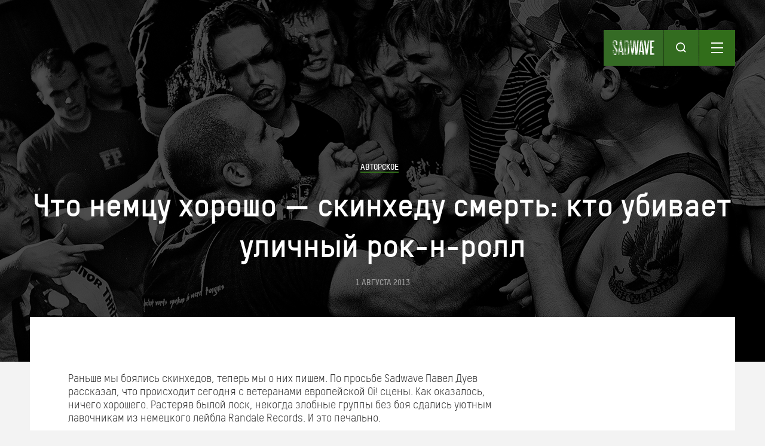

--- FILE ---
content_type: text/html; charset=UTF-8
request_url: https://sadwave.com/2013/08/randalle/
body_size: 66649
content:
<!DOCTYPE html><!-- new -->
<html lang="ru-RU">
<head>
<meta http-equiv="Content-Type" content="text/html; charset=UTF-8" />
<meta name="viewport" content="width=device-width, height=device-height, initial-scale=1.0, minimum-scale=1.0">
<meta name="description" content="Что немцу хорошо &#8212; скинхеду смерть: кто убивает уличный рок-н-ролл" />
<meta name="keywords" content="Gonads Oi! Randale Records Skinheads Гарри Бушелл германия скинхеды " />
<title>Что немцу хорошо &#8212; скинхеду смерть: кто убивает уличный рок-н-ролл | sad wave</title>
<link rel="profile" href="http://gmpg.org/xfn/11" />
<link rel="stylesheet" type="text/css" media="all" href="https://sadwave.com/wp-content/themes/imbalance2/style.css?1763762742" />
<link rel="pingback" href="https://sadwave.com/xmlrpc.php" />
	<script type="text/javascript">function theChampLoadEvent(e){var t=window.onload;if(typeof window.onload!="function"){window.onload=e}else{window.onload=function(){t();e()}}}</script>
		<script type="text/javascript">var theChampDefaultLang = 'ru_RU', theChampCloseIconPath = 'https://sadwave.com/wp-content/plugins/super-socializer/images/close.png';</script>
		<script> var theChampSiteUrl = 'https://sadwave.com', theChampVerified = 0, theChampEmailPopup = 0; </script>
					<script type="text/javascript">var theChampFBCommentUrl = 'https://sadwave.com/2013/08/randalle/'; var theChampFBCommentColor = 'light'; var theChampFBCommentNumPosts = ''; var theChampFBCommentWidth = '100%'; var theChampFBCommentOrderby = 'social'; var theChampCommentingTabs = "wordpress,disqus", theChampGpCommentsUrl = 'https://sadwave.com/2013/08/randalle/', theChampDisqusShortname = 'sadwave-com', theChampScEnabledTabs = 'wordpress,disqus', theChampScLabel = 'Оставить отзыв', theChampScTabLabels = {"wordpress":"Wordpress (10)","fb":"Facebook Comments","disqus":"Disqus"}, theChampGpCommentsWidth = 0, theChampCommentingId = 'respond'</script>
					<style type="text/css">.the_champ_horizontal_sharing .theChampSharing{
					color: #fff;
				border-width: 0px;
		border-style: solid;
		border-color: transparent;
	}
		.the_champ_horizontal_sharing .theChampTCBackground{
		color:#666;
	}
		.the_champ_horizontal_sharing .theChampSharing:hover{
				border-color: transparent;
	}
	.the_champ_vertical_sharing .theChampSharing{
					color: #fff;
				border-width: 0px;
		border-style: solid;
		border-color: transparent;
	}
		.the_champ_vertical_sharing .theChampTCBackground{
		color:#666;
	}
		.the_champ_vertical_sharing .theChampSharing:hover{
				border-color: transparent;
	}
	@media screen and (max-width:783px){.the_champ_vertical_sharing{display:none!important}}div.heateor_ss_mobile_footer{display:none;}@media screen and (max-width:783px){i.theChampTCBackground{background-color:white!important}div.the_champ_bottom_sharing{width:100%!important;left:0!important;}div.the_champ_bottom_sharing li{width:12.5% !important;}div.the_champ_bottom_sharing .theChampSharing{width: 100% !important;}div.the_champ_bottom_sharing div.theChampTotalShareCount{font-size:1em!important;line-height:28px!important}div.the_champ_bottom_sharing div.theChampTotalShareText{font-size:.7em!important;line-height:0px!important}div.heateor_ss_mobile_footer{display:block;height:40px;}.the_champ_bottom_sharing{padding:0!important;display:block!important;width: auto!important;bottom:-2px!important;top: auto!important;}.the_champ_bottom_sharing .the_champ_square_count{line-height: inherit;}.the_champ_bottom_sharing .theChampSharingArrow{display:none;}.the_champ_bottom_sharing .theChampTCBackground{margin-right: 1.1em !important}}</style>
	<meta name='robots' content='max-image-preview:large' />
<link rel='dns-prefetch' href='//ajax.googleapis.com' />
<link rel='dns-prefetch' href='//s.w.org' />
<link rel="alternate" type="application/rss+xml" title="sad wave &raquo; Лента" href="https://sadwave.com/feed/" />
<link rel="alternate" type="application/rss+xml" title="sad wave &raquo; Лента комментариев" href="https://sadwave.com/comments/feed/" />
<link rel="alternate" type="application/rss+xml" title="sad wave &raquo; Лента комментариев к &laquo;Что немцу хорошо &#8212; скинхеду смерть: кто убивает уличный рок-н-ролл&raquo;" href="https://sadwave.com/2013/08/randalle/feed/" />
		<script type="text/javascript">
			window._wpemojiSettings = {"baseUrl":"https:\/\/s.w.org\/images\/core\/emoji\/13.1.0\/72x72\/","ext":".png","svgUrl":"https:\/\/s.w.org\/images\/core\/emoji\/13.1.0\/svg\/","svgExt":".svg","source":{"concatemoji":"https:\/\/sadwave.com\/wp-includes\/js\/wp-emoji-release.min.js?ver=5.8.12"}};
			!function(e,a,t){var n,r,o,i=a.createElement("canvas"),p=i.getContext&&i.getContext("2d");function s(e,t){var a=String.fromCharCode;p.clearRect(0,0,i.width,i.height),p.fillText(a.apply(this,e),0,0);e=i.toDataURL();return p.clearRect(0,0,i.width,i.height),p.fillText(a.apply(this,t),0,0),e===i.toDataURL()}function c(e){var t=a.createElement("script");t.src=e,t.defer=t.type="text/javascript",a.getElementsByTagName("head")[0].appendChild(t)}for(o=Array("flag","emoji"),t.supports={everything:!0,everythingExceptFlag:!0},r=0;r<o.length;r++)t.supports[o[r]]=function(e){if(!p||!p.fillText)return!1;switch(p.textBaseline="top",p.font="600 32px Arial",e){case"flag":return s([127987,65039,8205,9895,65039],[127987,65039,8203,9895,65039])?!1:!s([55356,56826,55356,56819],[55356,56826,8203,55356,56819])&&!s([55356,57332,56128,56423,56128,56418,56128,56421,56128,56430,56128,56423,56128,56447],[55356,57332,8203,56128,56423,8203,56128,56418,8203,56128,56421,8203,56128,56430,8203,56128,56423,8203,56128,56447]);case"emoji":return!s([10084,65039,8205,55357,56613],[10084,65039,8203,55357,56613])}return!1}(o[r]),t.supports.everything=t.supports.everything&&t.supports[o[r]],"flag"!==o[r]&&(t.supports.everythingExceptFlag=t.supports.everythingExceptFlag&&t.supports[o[r]]);t.supports.everythingExceptFlag=t.supports.everythingExceptFlag&&!t.supports.flag,t.DOMReady=!1,t.readyCallback=function(){t.DOMReady=!0},t.supports.everything||(n=function(){t.readyCallback()},a.addEventListener?(a.addEventListener("DOMContentLoaded",n,!1),e.addEventListener("load",n,!1)):(e.attachEvent("onload",n),a.attachEvent("onreadystatechange",function(){"complete"===a.readyState&&t.readyCallback()})),(n=t.source||{}).concatemoji?c(n.concatemoji):n.wpemoji&&n.twemoji&&(c(n.twemoji),c(n.wpemoji)))}(window,document,window._wpemojiSettings);
		</script>
		<style type="text/css">
img.wp-smiley,
img.emoji {
	display: inline !important;
	border: none !important;
	box-shadow: none !important;
	height: 1em !important;
	width: 1em !important;
	margin: 0 .07em !important;
	vertical-align: -0.1em !important;
	background: none !important;
	padding: 0 !important;
}
</style>
	<link rel='stylesheet' id='jquery.tipTip-css'  href='https://sadwave.com/wp-content/plugins/wp-tooltip/js/tipTip.css?ver=1.3' type='text/css' media='all' />
<link rel='stylesheet' id='wp-tooltip-css'  href='https://sadwave.com/wp-content/plugins/wp-tooltip/wp-tooltip.css?ver=1.0.0' type='text/css' media='all' />
<link rel='stylesheet' id='wp-block-library-css'  href='https://sadwave.com/wp-includes/css/dist/block-library/style.min.css?ver=5.8.12' type='text/css' media='all' />
<link rel='stylesheet' id='wc-block-style-css'  href='https://sadwave.com/wp-content/plugins/woocommerce/packages/woocommerce-blocks/build/style.css?ver=2.3.0' type='text/css' media='all' />
<link rel='stylesheet' id='tabgarb-style-css'  href='https://sadwave.com/wp-content/plugins/tabgarb/style.php?ver=1.0' type='text/css' media='all' />
<link rel='stylesheet' id='wpsm_tabs_r-font-awesome-front-css'  href='https://sadwave.com/wp-content/plugins/tabs-responsive/assets/css/font-awesome/css/font-awesome.min.css?ver=5.8.12' type='text/css' media='all' />
<link rel='stylesheet' id='wpsm_tabs_r_bootstrap-front-css'  href='https://sadwave.com/wp-content/plugins/tabs-responsive/assets/css/bootstrap-front.css?ver=5.8.12' type='text/css' media='all' />
<link rel='stylesheet' id='wpsm_tabs_r_animate-css'  href='https://sadwave.com/wp-content/plugins/tabs-responsive/assets/css/animate.css?ver=5.8.12' type='text/css' media='all' />
<link rel='stylesheet' id='woocommerce-layout-css'  href='https://sadwave.com/wp-content/plugins/woocommerce/assets/css/woocommerce-layout.css?ver=3.7.3' type='text/css' media='all' />
<link rel='stylesheet' id='woocommerce-smallscreen-css'  href='https://sadwave.com/wp-content/plugins/woocommerce/assets/css/woocommerce-smallscreen.css?ver=3.7.3' type='text/css' media='only screen and (max-width: 768px)' />
<link rel='stylesheet' id='woocommerce-general-css'  href='https://sadwave.com/wp-content/plugins/woocommerce/assets/css/woocommerce.css?ver=3.7.3' type='text/css' media='all' />
<style id='woocommerce-inline-inline-css' type='text/css'>
.woocommerce form .form-row .required { visibility: visible; }
</style>
<link rel='stylesheet' id='wprssmi_template_styles-css'  href='https://sadwave.com/wp-content/plugins/wp-rss-multi-importer/templates/templates.css?ver=5.8.12' type='text/css' media='all' />
<link rel='stylesheet' id='the_champ_frontend_css-css'  href='https://sadwave.com/wp-content/plugins/super-socializer/css/front.css?ver=7.12.37' type='text/css' media='all' />
<link rel='stylesheet' id='adv-spoiler-css'  href='https://sadwave.com/wp-content/plugins/advanced-spoiler/css/advanced-spoiler.css?ver=2.02' type='text/css' media='all' />
<link rel='stylesheet' id='pcs-styles-css'  href='https://sadwave.com/wp-content/plugins/post-content-shortcodes/styles/default-styles.css?ver=1.0' type='text/css' media='screen' />
<script type='text/javascript' src='https://sadwave.com/wp-includes/js/jquery/jquery.min.js?ver=3.6.0' id='jquery-core-js'></script>
<script type='text/javascript' src='https://sadwave.com/wp-includes/js/jquery/jquery-migrate.min.js?ver=3.3.2' id='jquery-migrate-js'></script>
<script type='text/javascript' src='https://sadwave.com/wp-content/themes/imbalance2/libs/jquery.masonry.min.js?ver=5.8.12' id='jquery_masonry-js'></script>
<script type='text/javascript' src='https://sadwave.com/wp-content/themes/imbalance2/libs/jquery-ui.custom.min.js?ver=5.8.12' id='jquery_ui-js'></script>
<script type='text/javascript' src='https://sadwave.com/wp-content/plugins/wp-tooltip/js/jquery.tipTip.minified.js?ver=1.3' id='jquery.tipTip-js'></script>
<script type='text/javascript' src='https://sadwave.com/wp-content/plugins/wp-tooltip/js/wp-tooltip.js?ver=1.0.0' id='wp-tooltip-js'></script>
<script type='text/javascript' src='https://ajax.googleapis.com/ajax/libs/swfobject/2.2/swfobject.js?ver=2.2' id='swfobject_original-js'></script>
<script type='text/javascript' src='https://sadwave.com/wp-content/plugins/tabgarb/tabgarb.normal.js?ver=5.8.12' id='tabgarb-script-js'></script>
<script type='text/javascript' src='https://sadwave.com/wp-content/plugins/advanced-spoiler/js/jquery-spoiler.js?ver=2.02' id='adv-spoiler-js'></script>
<link rel="https://api.w.org/" href="https://sadwave.com/wp-json/" /><link rel="alternate" type="application/json" href="https://sadwave.com/wp-json/wp/v2/posts/5564" /><link rel="EditURI" type="application/rsd+xml" title="RSD" href="https://sadwave.com/xmlrpc.php?rsd" />
<link rel="wlwmanifest" type="application/wlwmanifest+xml" href="https://sadwave.com/wp-includes/wlwmanifest.xml" /> 
<meta name="generator" content="WordPress 5.8.12" />
<meta name="generator" content="WooCommerce 3.7.3" />
<link rel="canonical" href="https://sadwave.com/2013/08/randalle/" />
<link rel='shortlink' href='https://sadwave.com/?p=5564' />
<link rel="alternate" type="application/json+oembed" href="https://sadwave.com/wp-json/oembed/1.0/embed?url=https%3A%2F%2Fsadwave.com%2F2013%2F08%2Frandalle%2F" />
<link rel="alternate" type="text/xml+oembed" href="https://sadwave.com/wp-json/oembed/1.0/embed?url=https%3A%2F%2Fsadwave.com%2F2013%2F08%2Frandalle%2F&#038;format=xml" />
<script>/* <![CDATA[ */ portfolio_slideshow = { options : {"psHash":"false","psLoader":1}, slideshows : new Array() }; /* ]]> */</script><script type="text/javascript">
	var tabgarb_single = 1;					
	var tabgarb_speed = "fast";
	var tabgarb_ajax = 0;
	function tabgarb_load(t,func) {
	if(jQuery(t).find("a").hasClass("link")) { //Skip Link Tab
		return ;
	}			
	if(jQuery(t).find("a").find("#tabgarb_loader").length > 0) {
		return false;
	}
	var tab_id = jQuery(t).find("a").data("tab");
	var tab_name = jQuery(t).find("a").text();
	tabgarb_pid = jQuery(t).parent().data("pid"); //postID from tab UL
	tabgarb_container = jQuery("#tabgarb_container_"+tabgarb_pid);	
	if(jQuery("#tabgarb-"+tab_id+"_"+tabgarb_pid).length == 0) {
		jQuery(t).find("a").prepend("<img src=\"https://sadwave.com/wp-content/plugins/tabgarb/Transparent.gif\" id=\"tabgarb_loader\" align=\"absmiddle\"/> ");
		jQuery.post("?",{tabgarb_tab:tab_id,tabgarb_tabname:tab_name,pid:tabgarb_pid}, function(d) {
		  $ = jQuery;
		  $(tabgarb_container).find(".tabgarb-tab").first().after('<'+'div class="tabgarb-tab" id="tabgarb-'+tab_id+'_'+tabgarb_pid+'">');
		  $("#tabgarb-"+tab_id+"_"+tabgarb_pid).html(d);
		  setTimeout(function() {  $("#tabgarb_loader").remove(); func(t); },500);
		});
	} else {
	func(t);
	}
	}
	//TabGarb URL PARSE
	function tabgarb_URLParams(e){var t=e;if(t==="")return{};var n={};var r=t.replace(/\+/g," ").split("&");for(var i=0;i<r.length;i++){var s=r[i].split("=");var o=decodeURIComponent(s[0]);var u=decodeURIComponent(s[1]);if(!(o in n)){n[o]=[]}n[o].push(s.length===2?u:null)}return n}
	//TabGarb HASH Tab Changer
	function tabgarb_hash_tab_changer() {
		if(window.location.hash) {
	 	var hash_value = window.location.hash.replace("#", "");
		var params = tabgarb_URLParams(hash_value);
		var tabID = params["tabgarb"][0];
		if(tabID == "") { return; } //noting to do
		//lets find tab and active it
		jQuery("#tabgarb").find("a").each(function() {
			if(jQuery(this).attr("data-tab") == tabID) {
				jQuery(this).click(); //active it.
			}
		}); //jQuery("#tabgarb").find("a")...
		}
	}	
	jQuery("document").ready(function() {
	setTimeout(function() { //Load Current Hash Location Tab
		tabgarb_hash_tab_changer();
	},200);	
	if(tabgarb_single != 1) {
	//	if(jQuery.browser.msie) {
			 jQuery("#tabgarb li").each(function() {
			 	jQuery(this).find("a").first().attr("href","javascript:;");
		});
	//	}
	} 	
	});
</script><script type='text/javascript'>/* <![CDATA[ */ var _wpaudio = {url: 'https://sadwave.com/wp-content/plugins/wpaudio-mp3-player', enc: {}, convert_mp3_links: false, style: {text_font:'Arial',text_size:'18px',text_weight:'normal',text_letter_spacing:'normal',text_color:'inherit',link_color:'#24f',link_hover_color:'#02f',bar_base_bg:'#eee',bar_load_bg:'#ccc',bar_position_bg:'#46f',sub_color:'#aaa'}}; /* ]]> */</script>	<noscript><style>.woocommerce-product-gallery{ opacity: 1 !important; }</style></noscript>
	<style type="text/css" media="all">
/* <![CDATA[ */
@import url("https://sadwave.com/wp-content/plugins/wp-table-reloaded/css/plugin.css?ver=1.9.4");
@import url("https://sadwave.com/wp-content/plugins/wp-table-reloaded/css/datatables.css?ver=1.9.4");
/* ]]> */
</style>		<style type="text/css" id="wp-custom-css">
			.extra-tab {
  margin-left: 2em;
}		</style>
		
<style type="text/css">
/* color from theme options */
body, input, textarea { font-family: "Helvetica Neue", Helvetica, Arial, "Sans-Serif"; }
/*a, */.menu a:hover, #nav-above a:hover, #footer a:hover, .entry-meta a:hover { color: #090808; }
.fetch:hover { background: #090808; }
blockquote { border-color: #090808; }
.menu ul .current-menu-item a { color: #090808; }
#respond .form-submit input { background: #090808; }

/* fluid grid */
.wrapper { width: 100%; max-width:1280px; margin: 0 auto; }

.box .texts { border: 20px solid #090808; background: #090808; }
.box .categories { padding-top: 15px; }
</style>

<script type="text/javascript">
	var $ = jQuery;
$(document).ready(function() {
	// shortcodes
	$('.wide').detach().appendTo('#wides');
	$('.aside').detach().appendTo('.entry-aside');
	$('#menu-header-right').hide();
	$('.single-menu-wrapper form').hide();
	$('#search-toggle').click(function() {
		$('#menu-header-right').hide();
		$('#menu-toggle .close-icon').hide();
		$('#menu-toggle .menu-icon').show();
		$('#search-toggle .search-icon').toggle();
		$('#search-toggle .close-icon').toggle();
		$('.single-menu-wrapper form').toggle();
	});
	$('#menu-toggle').click(function() {
		$('.single-menu-wrapper form').hide();
		$('#search-toggle .close-icon').hide();
		$('#search-toggle .search-icon').show();
		$('#menu-toggle .menu-icon').toggle();
		$('#menu-toggle .close-icon').toggle();
		$('#menu-header-right').toggle();
	});
	// fluid grid
	
	$('#s').val('Поиск');

	$('#s').bind('focus', function() {
		$(this).css('border-color', '#090808');
		if ($(this).val() == 'Поиск') $(this).val('');
	});

	$('#s').bind('blur', function() {
		$(this).css('border-color', '#DEDFE0');
		if ($(this).val() == '') $(this).val('Поиск');
	});

	// grid
	$('#boxes').masonry({
		itemSelector: '.box',
		columnWidth: 210,
		gutterWidth: 40
	});

	$('#related').masonry({
		itemSelector: '.box',
		columnWidth: 210,
		gutterWidth: 40
	});
	
	$('.texts').live({
		'mouseenter': function() {
			if ($(this).height() < $(this).find('.abs').height()) {
				$(this).height($(this).find('.abs').height());
			}
			$(this).stop(true, true).animate({
				'opacity': '1',
				'filter': 'alpha(opacity=100)'
			}, 0);
		},
		'mouseleave': function() {
			$(this).stop(true, true).animate({
				'opacity': '0',
				'filter': 'alpha(opacity=0)'
			}, 0);
		}
	});

	// comments
	$('.comment-form-author label').hide();
	$('.comment-form-author span').hide();
	$('.comment-form-email label').hide();
	$('.comment-form-email span').hide();
	$('.comment-form-url label').hide();
	$('.comment-form-comment label').hide();

	if ($('.comment-form-author input').val() == '')
	{
		$('.comment-form-author input').val('Name (required)');
	}
	if ($('.comment-form-email input').val() == '')
	{
		$('.comment-form-email input').val('Email (required)');
	}
	if ($('.comment-form-url input').val() == '')
	{
		$('.comment-form-url input').val('URL');
	}
	if ($('.comment-form-comment textarea').html() == '')
	{
		$('.comment-form-comment textarea').html('Ваше сообщение');
	}
	
	$('.comment-form-author input').bind('focus', function() {
		$(this).css('border-color', '#090808').css('color', '#333');
		if ($(this).val() == 'Имя (обязательно)') $(this).val('');
	});
	$('.comment-form-author input').bind('blur', function() {
		$(this).css('border-color', '#ccc').css('color', '#6b6b6b');
		if ($(this).val().trim() == '') $(this).val('Имя (обязательно)');
	});
	$('.comment-form-email input').bind('focus', function() {
		$(this).css('border-color', '#090808').css('color', '#333');
		if ($(this).val() == 'Почта (обязательно)') $(this).val('');
	});
	$('.comment-form-email input').bind('blur', function() {
		$(this).css('border-color', '#ccc').css('color', '#6b6b6b');
		if ($(this).val().trim() == '') $(this).val('Почта (обязательно)');
	});
	$('.comment-form-url input').bind('focus', function() {
		$(this).css('border-color', '#090808').css('color', '#333');
		if ($(this).val() == 'URL') $(this).val('');
	});
	$('.comment-form-url input').bind('blur', function() {
		$(this).css('border-color', '#ccc').css('color', '#6b6b6b');
		if ($(this).val().trim() == '') $(this).val('URL');
	});
	$('.comment-form-comment textarea').bind('focus', function() {
		$(this).css('border-color', '#090808').css('color', '#333');
		if ($(this).val() == 'Ваше сообщение') $(this).val('');
	});
	$('.comment-form-comment textarea').bind('blur', function() {
		$(this).css('border-color', '#ccc').css('color', '#6b6b6b');
		if ($(this).val().trim() == '') $(this).val('Ваше сообщение');
	});
	$('#commentform').bind('submit', function(e) {
		if ($('.comment-form-author input').val() == 'Имя (обязательно)')
		{
			$('.comment-form-author input').val('');
		}
		if ($('.comment-form-email input').val() == 'Почта (обязательно)')
		{
			$('.comment-form-email input').val('');
		}
		if ($('.comment-form-url input').val() == 'URL')
		{
			$('.comment-form-url input').val('');
		}
		if ($('.comment-form-comment textarea').val() == 'Ваше сообщение')
		{
			$('.comment-form-comment textarea').val('');
		}
	})

	$('.commentlist li div').bind('mouseover', function() {
		var reply = $(this).find('.reply')[0];
		$(reply).find('.comment-reply-link').show();
	});

	$('.commentlist li div').bind('mouseout', function() {
		var reply = $(this).find('.reply')[0];
		$(reply).find('.comment-reply-link').hide();
	});
});
</script>

<meta name='wmail-verification' content='07655a4356c13f81' />



<link rel="shortcut icon" href="/favicon.ico" /><meta name="yandex-verification" content="e25c4b96c678c11b" />
</head>

<body class="post-template-default single single-post postid-5564 single-format-standard theme-imbalance2 woocommerce-no-js">

<div class="wrapper">
	<div class="main-header">
		<div class="single-menu-wrapper">
			<div class="single-nav">
				<a class="small-logo" href="https://sadwave.com/" title="sad wave">
					<div class="small-logo-img"></div>
				</a>
				<div class="search-toggle" id="search-toggle">
					<div class="search-icon"></div>
					<div class="close-icon" style="display: none;"></div>
				</div>
				<div class="menu-toggle" id="menu-toggle">
					<div class="menu-icon"></div>
					<div class="close-icon" style="display: none;"></div>
				</div>
			</div>
			<div class="menu"><ul id="menu-header-right" class="menu"><li id="menu-item-31991" class="menu-item menu-item-type-taxonomy menu-item-object-category menu-item-31991"><a href="https://sadwave.com/category/news/">Новости</a></li>
<li id="menu-item-32351" class="menu-item menu-item-type-taxonomy menu-item-object-category current-post-ancestor menu-item-32351"><a href="https://sadwave.com/category/story/">Тексты</a></li>
<li id="menu-item-31992" class="menu-item menu-item-type-taxonomy menu-item-object-category menu-item-31992"><a href="https://sadwave.com/category/interview/">Интервью</a></li>
<li id="menu-item-37438" class="menu-item menu-item-type-custom menu-item-object-custom menu-item-37438"><a href="/events/#tabgarb=tab1">Афиша</a></li>
<li id="menu-item-9829" class="menu-item menu-item-type-post_type menu-item-object-page menu-item-9829"><a href="https://sadwave.com/distro/">Мини-дистро</a></li>
<li id="menu-item-31995" class="menu-item menu-item-type-taxonomy menu-item-object-category menu-item-31995"><a href="https://sadwave.com/category/review/">Рецензии</a></li>
<li id="menu-item-32350" class="menu-item menu-item-type-post_type menu-item-object-page menu-item-32350"><a href="https://sadwave.com/about/">О проекте</a></li>
</ul></div>			<form action="https://sadwave.com/" method="get">
    <input type="text" name="s" id="search" placeholder="ПОИСК" value="" />
    <input type="image" alt="Search" id="search_btn" src="/wp-content/themes/imbalance2/images/search_icon.svg" />
</form>		</div>
		<div class="header-title-block">
			<div class="htb-cats">
	 			<a href="https://sadwave.com/category/story/author/" rel="category tag">Авторское</a>			</div>
			<div class="htb-title">
				Что немцу хорошо &#8212; скинхеду смерть: кто убивает уличный рок-н-ролл			</div>
			<div class="htb-date">
				1 августа 2013			</div>
		</div>
	</div>
	<div id="main" class="single-page">
		<div id="content" class="sp-inner">
			<div class="spi-content">
				
				<div class="post_title" style="display:none;">
					<h1 class="entry-title">Что немцу хорошо &#8212; скинхеду смерть: кто убивает уличный рок-н-ролл</h1>

					<div id="nav-above" class="navigation">
						<div class="nav-previous">
								<a href="https://sadwave.com/2013/07/hardlinefalloutboy/" rel="prev">« Previous</a>							</div>
						<span class="main_separator">/</span>
						<div class="nav-next">
								<a href="https://sadwave.com/2013/08/rememberyourroots/" rel="next">Next »</a>							</div>
					</div><!-- #nav-above -->

					<div class="entry-meta">
						<span class="meta-sep">Автор:</span> <a href="https://sadwave.com/author/red_head/" title="Все публикации автора / red_head">red_head</a>						<span class="main_separator">/</span>
						<span class="entry-date">01.08.2013</span>						<span class="main_separator">/</span>
						<a href="https://sadwave.com/category/story/author/" rel="category tag">Авторское</a>						<span class="main_separator">/</span>
							<a href="#comments">10 Comments</a>
						</div><!-- .entry-meta -->
				</div>

				<div id="wides"></div>

				<table id="post-5564" class="post-5564 post type-post status-publish format-standard has-post-thumbnail hentry category-author tag-gonads tag-oi tag-randale-records tag-skinheads tag-270 tag-149 tag-273">
					<tr>
						<td class="entry-aside">
							
						</td>
						<td class="entry-content-right">
							<p>Раньше мы боялись скинхедов, теперь мы о них пишем. По просьбе Sadwave Павел Дуев рассказал, что происходит сегодня с ветеранами европейской Oi! cцены. Как оказалось, ничего хорошего. Растеряв былой лоск, некогда злобные группы без боя сдались уютным лавочникам из немецкого лейбла Randale Records. И это печально.<span id="more-5564"></span></p>
<p style="text-align: center;"><a href="http://sadwave.com/wp-content/uploads/2013/08/Randale2.jpg"><img loading="lazy" class="aligncenter  wp-image-5576" alt="Randaleshop_35x45+5-5_lr" src="http://sadwave.com/wp-content/uploads/2013/08/Randale2.jpg" width="376" height="401" srcset="https://sadwave.com/wp-content/uploads/2013/08/Randale2.jpg 792w, https://sadwave.com/wp-content/uploads/2013/08/Randale2-600x641.jpg 600w, https://sadwave.com/wp-content/uploads/2013/08/Randale2-280x300.jpg 280w, https://sadwave.com/wp-content/uploads/2013/08/Randale2-210x224.jpg 210w" sizes="(max-width: 376px) 100vw, 376px" /></a></p>
<p><strong>Текст</strong>: Павел Дуев</p>
<p>Сегодня крупнейшим рынком для скинхед-субкультуры является Германия. Здесь проводится больше всего в  Европе тематических фестивалей и открыто больше всего скинхед-магазинов. Сюда несут свои свежие записи многие культовые британские группы. Взамен Oi! героям приходится учиться основам местной протестантской этики.</p>
<p>О чем это мы? Недавно группа крестного отца Oi! музыки <a href="http://ru.wikipedia.org/wiki/%D0%91%D1%83%D1%88%D0%B5%D0%BB%D0%BB,_%D0%93%D0%B0%D1%80%D1%80%D0%B8" target="_blank" rel="nofollow">Гарри Бушелла</a> <a href="http://www.the-gonads.co.uk/" target="_blank">The Gonads </a>записала песню Diana Shuler. Это признание в любви адресовано одноименной немке, владеющей лейблом <a href="http://www.randale-records.de/news/news.php" target="_blank" rel="nofollow">Randale Records</a>. Данная композиция является первой песней в истории жанра, посвященной рекорд-лейблу. Гимн Mad Butcher не в счет, поскольку пропел его сам Майк, создатель этой конторы.</p>
<p style="text-align: center;"><iframe loading="lazy" src="http://www.youtube.com/embed/9wzhRuQ3cuY?feature=player_detailpage" height="360" width="640" allowfullscreen="" frameborder="0"></iframe></p>
<p style="text-align: center;"><em>Песня The Gonads &#171;Diana Shuler&#187;, в которой воспевается хозяйка немецкого лейбла Randale Records</em></p>
<p>За 35 лет до того, как опуститься до воспевания ничем не примечательной бюргерши, Бушелл слепил своими руками всю Oi! музыку, за что сегодня вполне заслуженно носит на них килограмм украшений из желтого метала. Именно Бушелл ввел в обиход сам термин Oi!, дал путевку жизнь Cockney Rejects и выпустил все классические скинхед-сборники.</p>
<p>Стоит отметить, что лидер The Gonads и по сей день вспоминает о «проклятых кровососах из музыкальной индустрии», подло кинувших его вместе с подопечными. Но конторы EMI и Decca, с которыми пришлось иметь дело протеже Бушелла, почему-то не удостоились разгромной песни. Видимо, тогда считалось, что не пристало рабочей молодежи мстить таким образом. Говорят, бритиша в то славное время  были не такими ссаными, как сегодня, и предпочитали в конфликтной ситуации не точить лясы, а дать в торец или даже стрельнуть из дробовика.</p>
<p>В общем, уподобляться манерным Sex Pistols никто не хотел. Эта история имела и обратный эффект &#8212; честные лейблы, которые в свое время не дали сцене загнуться, также остались без гимнов. О тружениках из <a href="http://www.discogs.com/label/Syndicate%20Records" target="_blank" rel="nofollow">Syndicate</a>, <a href="http://www.discogs.com/label/Link%20Records%20%284%29" target="_blank" rel="nofollow">Link Records</a> и пришедшего чуть позднее <a href="http://www.captainoi.com/" target="_blank" rel="nofollow">Captain Oi!</a> никто и строчки не написал. А ведь они-то заслужили это по праву. Если кто не знает, два последних лейбла были созданы участниками легендарных The Business, Link поддержал Oi! группы, когда мейджеры о них уже забыли, а Captain Oi! издал практически все скинхед-альбомы, которые сегодня считаются классикой жанра.</p>
<p>Представители &#171;Капитана&#187; вдобавок какое-то время кормил вокалиста <a href="https://www.facebook.com/argybargyuk" target="_blank" rel="nofollow">Argy Bargy</a> Уотфорда Джона, милостиво предоставив ему какую-то менеджерскую должность, на деньги с которой он смог пополнять свой гардероб стонайлендами и, в общем, не бедствовать.</p>
<p>В ту эпоху титанов Oi! сцены никому не пришло бы в голову, что один лишь выпуск пластинок достоин оды. Думаю, сами владельцы лейблов, столкнувшись с подобным лизоблюдством, лишь задумчиво покрутили бы пальцем у виска.</p>
<p>До недавнего времени все у великого и ужасного Гарри Бушелла было хорошо. Он преодолел финансовые трудности, выпустив записи, ставшие краеугольными камнями для сцены; вытерпел сыпавшиеся на него обвинения как в левизне, так и в заигрывании с правыми (в этом Бушелла корили из-за сотрудничества с газетой <a href="http://www.thesun.co.uk/sol/homepage/" target="_blank" rel="nofollow">Sun</a>, которая с кем только не заигрывала); он женился, развелся, плевал на все, вел свое телешоу, писал книги, играл превосходную музыку&#8230;все шло нормально до тех пор, пока лидер The Gonads не налетел на риф Randale Records.</p>
<div id="attachment_5570" style="width: 471px" class="wp-caption aligncenter"><a href="http://sadwave.com/wp-content/uploads/2013/08/garry_bushell.jpg"><img aria-describedby="caption-attachment-5570" loading="lazy" class=" wp-image-5570" alt="garry_bushell" src="http://sadwave.com/wp-content/uploads/2013/08/garry_bushell-1024x893.jpg" width="461" height="402" srcset="https://sadwave.com/wp-content/uploads/2013/08/garry_bushell-1024x893.jpg 1024w, https://sadwave.com/wp-content/uploads/2013/08/garry_bushell-600x524.jpg 600w, https://sadwave.com/wp-content/uploads/2013/08/garry_bushell-300x261.jpg 300w, https://sadwave.com/wp-content/uploads/2013/08/garry_bushell-210x183.jpg 210w, https://sadwave.com/wp-content/uploads/2013/08/garry_bushell.jpg 1173w" sizes="(max-width: 461px) 100vw, 461px" /></a><p id="caption-attachment-5570" class="wp-caption-text">Сытый и обуржуазившийся Гарри Бушелл больше не такой злой, как в старые-добрые. Источник: <a href="http://sadwave.com/wp-content/uploads/2013/08/garry_bushell.jpg" target="_blank" rel="nofollow">http://www.2tonecentral.co.uk/</a></p></div>
<p>Этот лейбл родился в немецкой глуши, где на телевизор недавно кидались с вилами, а на кузинах женятся до сих пор. Заправляет всем предприимчивая семейная парочка, причем основной локомотив в этом дуэте &#8212; это явно жена Диана. Очкарик-муж обычно мелькает на вторых ролях и мало кому удается запомнить, как его зовут. Randale удалось занять лидирующие позиции в музыке, переживающей, прямо скажем, не лучшие времена. Это тот редкий случай, когда кризис дал кому-то такие возможности, о которых он раньше и мечтать не мог .</p>
<p>Независимые лейблы по полной программе ощутили на себе крах мировой финансовой системы. Тот же Captain Oi! был вынужден уволить Уотфорда Джона, однако сокращение штатов делу не помогло, и лейбл обанкротился. Похожая участь постигла и большинство его коллег &#8212; на сегодняшний день в бизнесе не осталось практически никого из старой формации. Те же, кто каким-то чудом удержались на плаву, решили ограничиться, что называется, поддержкой локальной сцены.</p>
<p>И тут немецкая деревенщина со свойственной ей деловитостью запрыгнула в последний вагон. Поскольку конкурентов не осталось, они легко смогли заполучить и классические группы, и относительно молодые коллективы, успевшие завоевать почет и славу. Среди их подопечных, помимо The Gonads, культовые <a href="http://www.lastfm.ru/music/The+Last+Resort/+wiki" target="_blank" rel="nofollow">Last Resort</a>, <a href="http://www.lastfm.ru/music/Evil+Conduct" target="_blank" rel="nofollow">Evil Conduct</a>, <a href="http://www.lastfm.ru/music/Superyob" target="_blank" rel="nofollow">Superyob</a>, австралийцы <a href="http://www.lastfm.ru/music/The+Corps" target="_blank" rel="nofollow">The Corps</a> и безумный проект основателя Rancid Ларса Фредриксона <a href="http://www.lastfm.ru/music/The+Old+Firm+Casuals" target="_blank" rel="nofollow">Old Firm Casuals</a>.</p>
<p>Наступил триумф филистера в музыке, которую играли и слушали, чтобы запугать обеспеченных мещан (хотя бы в лице родителей). Провинциальные лавочники сразу стали всем нужны, в одночасье получив статус желанных гостей на любом мероприятии. Довольные, они идут ступенька за ступенькой на вершину, к свету софитов, радостно напевая: &#171;Mit Geduld und Zeit wird ein Maulbeerblatt zum Atlaskleid&#187; (&#171;Со временем и при должном старании и тутовый лист станет атласным платьем&#187;).</p>
<p>Впрочем, надо отдать должное деловым качествам немчуры. Там, где великие лейблы сели на мель, ей удается успешно маневрировать. Дело растет, бизнес процветает, а главное, теперь их уважают в субкультурных кругах. Замечу также, что лейбл бьет наверняка, прибирая к рукам проекты, уже завоевавшие культовый статус. Для панк-лейбла эта тактика выгляди прямо скажем странно.</p>
<p>У нас ведь как все устроено? Ты создаешь лейбл, в первую очередь, для того, чтобы издать записи своих никому не известных друзей. Если повезет, им удастся прославиться и начать стричь купоны (хотя последнее необязательно). Даже не к ночи будет помянутой конторе <a href="http://en.wikipedia.org/wiki/Rock-O-Rama" target="_blank" rel="nofollow">Rock-o-Rama</a>, которая всегда выпускала то, что лучше продавалось, удалось дать путевку в жизнь целому ряду команд. И среди них, кстати, были не только скинхед-формации с правым душком, но и, к примеру, финские ди-бит группы.</p>
<p>Лично мне Диана Шулер из Randale запомнилась тем, что сразу после короткого знакомства потребовала каких-нибудь сувениров на память. Такие люди своего не упустят.</p>
<div id="attachment_5567" style="width: 586px" class="wp-caption aligncenter"><a href="http://sadwave.com/wp-content/uploads/2013/08/frau_diana.jpg"><img aria-describedby="caption-attachment-5567" loading="lazy" class=" wp-image-5567" alt="frau_diana" src="http://sadwave.com/wp-content/uploads/2013/08/frau_diana.jpg" width="576" height="359" srcset="https://sadwave.com/wp-content/uploads/2013/08/frau_diana.jpg 720w, https://sadwave.com/wp-content/uploads/2013/08/frau_diana-600x374.jpg 600w, https://sadwave.com/wp-content/uploads/2013/08/frau_diana-300x187.jpg 300w, https://sadwave.com/wp-content/uploads/2013/08/frau_diana-210x130.jpg 210w" sizes="(max-width: 576px) 100vw, 576px" /></a><p id="caption-attachment-5567" class="wp-caption-text">Мы в ответе за тех, кого приручили: Диана Шулер в компании Ларса Фредериксона (слева) и вокалиста Argy Bargy Уотфорда Джона (справа)</p></div>
<p>Сегодня они заказывают музыку, придя на смену тем, кто горел изнутри и был готов издать пластинку на последние деньги. Причем последние могли не только поддержать группу но и, как минимум, сломать что-нибудь в общественном месте. Теперь место этих удалых парней заняли оборотистые бюргеры, принеся с собой скаредную лютеранскую мораль, впитанную с молоком матери. Конечно, ты можешь петь про насилие, ведь это хорошо продается, но при этом надо быть милым и послушным. Оказывай знаки внимания и получишь в ответ рюмочку шнапса. Ты мне, я тебе.</p>
<p>Думаю, Бушелл просто не осознает, в какое ебланство вляпался. За несколько лет сотрудничества с Randale в него исподволь въелись немецкие условности. Отчего бы не оказать маленький знак внимания, тем более, если милая фрау падка на лесть? Однако этот незначительный, на первый взгляд, шаг стал симптомом, по которому можно судить, что вершина Oi! сцены стремительно мутирует, если не сказать разлагается.</p>
<p>Я горд знакомством с Бушеллом, но вынужден сказать горькую правду. Немцы воруют огонь у него и у ряда других групп, попавших к ним в лапы (хотя у многих музыкантов, пригретых в стране пива и сосисок, пламя уже и так еле тлело).</p>
<p>Не так давно мэтр решил тряхнуть стариной и собрал новую компиляцию, предоставив ее выпуск другому активно развивающемуся немецкому лейблу <a href="http://www.contra-net.com/" target="_blank" rel="nofollow">Contra Records</a> (да, в Германии уже целая плеяда рекорд-фирм идет по описанному нами пути). Называется новый релиз ни много, ни мало <a href="http://www.discogs.com/Various-30-Years-Of-Oi-Never-Surrender/release/3320512" target="_blank" rel="nofollow">&#171;30 years of Oi!&#187;</a>. Наверняка Contra высказала Гари свои пожелания, к которым ему пришлось прислушаться, но в любом случае результат не впечатлил.</p>
<p>На этой пластинке интересно заценить разве что пару локальных и особо не засвеченных групп, которые Бушеллу удалось туда втиснуть. В целом же получилась очень унылая солянка, построенная по всем законам маркетинга. Иными словами, эта компиляция слеплена из того, что, по замыслу лейбла, должно максимально круто разойтись.</p>
<p>Вот вам яркие примеры того, к чему приводит дружба мировых величин с мелкими и средними немецкими предпринимателями.</p>
<p style="text-align: center;"><iframe loading="lazy" src="http://www.youtube.com/embed/AKqd4axNmf4?feature=player_detailpage" height="360" width="640" allowfullscreen="" frameborder="0"></iframe></p>
<p style="text-align: center;"><em>Редкая видеозапись концерта The Gonads. Звук ужасный, но драйв &#8212; подлинный</em></p>
<p>Все мы помним истории о бессовестных мейджерах, обиравших музыкантов. Однако в тех случаях группы хотя бы получали взамен заряд ярости и возможность разнести номер во время мирового тура. А вооруженные лаской и хитростью деревенские пентюхи сделали то, о чем EMI и мечтать не могли. Скинхед-сцена становится все более благовоспитанной и милой, что, несомненно, означает, что мир, который мы знали, подходит к концу.</p>
<p>Закончим цитатой великого полководца Суворова – «Он немец, стало быть, дурак».</p>
							
									<div class="clear"></div>
							<div class="entry-utility">
								<div class="entry-tags"><span>Метки</span> <a href="https://sadwave.com/tag/gonads/" rel="tag">Gonads</a> / <a href="https://sadwave.com/tag/oi/" rel="tag">Oi!</a> / <a href="https://sadwave.com/tag/randale-records/" rel="tag">Randale Records</a> / <a href="https://sadwave.com/tag/skinheads/" rel="tag">Skinheads</a> / <a href="https://sadwave.com/tag/%d0%b3%d0%b0%d1%80%d1%80%d0%b8-%d0%b1%d1%83%d1%88%d0%b5%d0%bb%d0%bb/" rel="tag">Гарри Бушелл</a> / <a href="https://sadwave.com/tag/%d0%b3%d0%b5%d1%80%d0%bc%d0%b0%d0%bd%d0%b8%d1%8f/" rel="tag">германия</a> / <a href="https://sadwave.com/tag/%d1%81%d0%ba%d0%b8%d0%bd%d1%85%d0%b5%d0%b4%d1%8b/" rel="tag">скинхеды</a></div>															</div><!-- .entry-utility -->

							<div id="social">
								<a class="social-item" href="https://vk.com/share.php?url=https%3A%2F%2Fsadwave.com%2F2013%2F08%2Frandalle%2F" target="_blank"><img style="margin-bottom: -1px;" src="/wp-content/themes/imbalance2/images/vk_icon.svg" />Вконтакте</a>
								<a class="social-item" target="_blank" href="https://twitter.com/intent/tweet?text=%D0%A7%D1%82%D0%BE+%D0%BD%D0%B5%D0%BC%D1%86%D1%83+%D1%85%D0%BE%D1%80%D0%BE%D1%88%D0%BE+%26%238212%3B+%D1%81%D0%BA%D0%B8%D0%BD%D1%85%D0%B5%D0%B4%D1%83+%D1%81%D0%BC%D0%B5%D1%80%D1%82%D1%8C%3A+%D0%BA%D1%82%D0%BE+%D1%83%D0%B1%D0%B8%D0%B2%D0%B0%D0%B5%D1%82+%D1%83%D0%BB%D0%B8%D1%87%D0%BD%D1%8B%D0%B9+%D1%80%D0%BE%D0%BA-%D0%BD-%D1%80%D0%BE%D0%BB%D0%BB+%7C+sadwave&amp;url=https%3A%2F%2Fsadwave.com%2F2013%2F08%2Frandalle%2F"><img style="margin-bottom: -2px;" src="/wp-content/themes/imbalance2/images/tw_icon.svg" />Twitter</a>
								<script type="text/javascript" src="https://platform.twitter.com/widgets.js"></script>
								

								
<!-- 								<fb:like href="http://sadwave.com/2013/08/randalle/" send="true" width="450" show_faces="false" font=""></fb:like> -->
							</div>
						</td>
					</tr>
				</table><!-- #post-## -->

							<div id="comments">

			<h3 id="comments-title">Отзывов (10)</h3>


			<ol class="commentlist">
				</li><!-- #comment-## -->
</li><!-- #comment-## -->
</li><!-- #comment-## -->
<ul class="children">
</li><!-- #comment-## -->
</ul><!-- .children -->
</li><!-- #comment-## -->
</li><!-- #comment-## -->
</li><!-- #comment-## -->
</li><!-- #comment-## -->
<ul class="children">
</li><!-- #comment-## -->
</ul><!-- .children -->
</li><!-- #comment-## -->
			</ol>



	<div id="respond" class="comment-respond">
		<h3 id="reply-title" class="comment-reply-title">Добавить комментарий <small><a rel="nofollow" id="cancel-comment-reply-link" href="/2013/08/randalle/#respond" style="display:none;">Отменить ответ</a></small></h3><form action="https://sadwave.com/wp-comments-post.php" method="post" id="commentform" class="comment-form"><p class="comment-form-comment"><label for="comment">Комментарий</label> <textarea id="comment" name="comment" cols="45" rows="8" maxlength="65525" required="required"></textarea></p><p class="comment-form-author"><label for="author">Имя <span class="required">*</span></label> <input id="author" name="author" type="text" value="" size="30" maxlength="245" required='required' /></p>
<p class="comment-form-email"><label for="email">Email <span class="required">*</span></label> <input id="email" name="email" type="text" value="" size="30" maxlength="100" required='required' /></p>
<p class="comment-form-url"><label for="url">Сайт</label> <input id="url" name="url" type="text" value="" size="30" maxlength="200" /></p>
<p class="form-submit"><input name="submit" type="submit" id="submit" class="submit" value="Отправить комментарий" /> <input type='hidden' name='comment_post_ID' value='5564' id='comment_post_ID' />
<input type='hidden' name='comment_parent' id='comment_parent' value='0' />
</p><p style="display: none;"><input type="hidden" id="akismet_comment_nonce" name="akismet_comment_nonce" value="8616824d45" /></p><p style="display: none;"><input type="hidden" id="ak_js" name="ak_js" value="112"/></p></form>	</div><!-- #respond -->
	
</div><!-- #comments -->


			</div>
			<div class="spi-adv">

			</div>
		</div><!-- #content -->
				<div class="more-content-block">
												<div class="mcb-related">
				<div class="mcb-title">Читать также</div>
				
								<div class="mb-post ">
					<a href="https://sadwave.com/2017/09/holger-czukay/" class="mbp-img" style="background:url(https://sadwave.com/wp-content/uploads/2017/09/Holger-Czukay-770x470.jpg) center no-repeat"></a>
					<div class="mbp-desc">
						<div class="mbpd-cats">
							<a href="https://sadwave.com/category/news/" rel="category tag">Новости</a>						</div>
						<a class="mbpd-title" href="https://sadwave.com/2017/09/holger-czukay/">
							Умер басист Can Хольгер Шукай						</a>			
						<a class="mbpd-excerpt" href="https://sadwave.com/2017/09/holger-czukay/">
													</a>
						<a class="mbpd-date" href="https://sadwave.com/2017/09/holger-czukay/">6 сентября</a>
					</div>
				</div>
								<div class="mb-post ">
					<a href="https://sadwave.com/2017/03/sharpshooter/" class="mbp-img" style="background:url(https://sadwave.com/wp-content/uploads/2017/03/Shrp-e1490273851347.jpg) center no-repeat"></a>
					<div class="mbp-desc">
						<div class="mbpd-cats">
							<a href="https://sadwave.com/category/news/" rel="category tag">Новости</a>						</div>
						<a class="mbpd-title" href="https://sadwave.com/2017/03/sharpshooter/">
							Готовится шутер о жизни шарп-скинхедов						</a>			
						<a class="mbpd-excerpt" href="https://sadwave.com/2017/03/sharpshooter/">
													</a>
						<a class="mbpd-date" href="https://sadwave.com/2017/03/sharpshooter/">23 марта</a>
					</div>
				</div>
								<div class="mb-post ">
					<a href="https://sadwave.com/2017/01/camera-silens/" class="mbp-img" style="background:url(https://sadwave.com/wp-content/uploads/2017/01/-e1484155250577.jpg) center no-repeat"></a>
					<div class="mbp-desc">
						<div class="mbpd-cats">
							<a href="https://sadwave.com/category/story/translation/" rel="category tag">Переводы</a>						</div>
						<a class="mbpd-title" href="https://sadwave.com/2017/01/camera-silens/">
							Сделать хоть что-то хорошее: экс-вокалист Camera Silens вернулся, проведя 30 лет в бегах						</a>			
						<a class="mbpd-excerpt" href="https://sadwave.com/2017/01/camera-silens/">
													</a>
						<a class="mbpd-date" href="https://sadwave.com/2017/01/camera-silens/">12 января</a>
					</div>
				</div>
							</div>
					</div>

	</div><!-- #main -->

	<div id="footer">
		<div class="footer-inner">
			<div class="fi-block">
				<div class="fib-title">РУБРИКИ</div>
				<div class="fib-wrapper">
					<div class="menu"><ul id="menu-footer-left" class="menu"><li id="menu-item-32000" class="menu-item menu-item-type-taxonomy menu-item-object-category current-post-ancestor current-menu-parent current-post-parent menu-item-32000"><a href="https://sadwave.com/category/story/author/">Авторское</a></li>
<li id="menu-item-32001" class="menu-item menu-item-type-taxonomy menu-item-object-category menu-item-32001"><a href="https://sadwave.com/category/interview/">Интервью</a></li>
<li id="menu-item-32002" class="menu-item menu-item-type-taxonomy menu-item-object-category menu-item-32002"><a href="https://sadwave.com/category/news/">Новости</a></li>
<li id="menu-item-32003" class="menu-item menu-item-type-taxonomy menu-item-object-category menu-item-32003"><a href="https://sadwave.com/category/story/translation/">Переводы</a></li>
<li id="menu-item-32004" class="menu-item menu-item-type-taxonomy menu-item-object-category menu-item-32004"><a href="https://sadwave.com/category/story/advise/">Рекомендуем</a></li>
<li id="menu-item-32005" class="menu-item menu-item-type-taxonomy menu-item-object-category menu-item-32005"><a href="https://sadwave.com/category/review/">Рецензии</a></li>
</ul></div>				</div>
			</div>
			<div class="fi-block">
				<div class="fib-title">ПРОЕКТЫ</div>
				<div class="fib-wrapper">
					<div class="menu"><ul id="menu-niz-1" class="menu"><li id="menu-item-6182" class="menu-item menu-item-type-taxonomy menu-item-object-category menu-item-6182"><a href="https://sadwave.com/category/george-tabb/">George Tabb</a></li>
<li id="menu-item-6183" class="menu-item menu-item-type-taxonomy menu-item-object-category menu-item-6183"><a href="https://sadwave.com/category/brace-belden/">Brace Belden</a></li>
<li id="menu-item-9831" class="menu-item menu-item-type-taxonomy menu-item-object-category menu-item-9831"><a href="https://sadwave.com/category/all-yesterday-parties/">All yesterday parties</a></li>
<li id="menu-item-9832" class="menu-item menu-item-type-taxonomy menu-item-object-category menu-item-9832"><a href="https://sadwave.com/category/another-summer-of-hate/">Another summer of hate</a></li>
<li id="menu-item-13482" class="menu-item menu-item-type-taxonomy menu-item-object-category menu-item-13482"><a href="https://sadwave.com/category/podcasts/">Подкасты</a></li>
<li id="menu-item-19801" class="menu-item menu-item-type-taxonomy menu-item-object-category menu-item-19801"><a href="https://sadwave.com/category/gazelle-of-death/">Газель смерти</a></li>
<li id="menu-item-9836" class="menu-item menu-item-type-custom menu-item-object-custom menu-item-9836"><a rel="nofollow" href="http://diy-zine.com/">DIY Zine</a></li>
</ul></div>				</div>
			</div>
			<div class="fi-block">
				<div class="fib-title">СОЦСЕТИ</div>
				<div class="fib-wrapper">
					<div class="menu"><ul id="menu-niz-2" class="menu"><li id="menu-item-32165" class="menu-item menu-item-type-custom menu-item-object-custom menu-item-32165"><a rel="nofollow" href="https://vk.com/sadwave">Vkontakte</a></li>
<li id="menu-item-32167" class="menu-item menu-item-type-custom menu-item-object-custom menu-item-32167"><a rel="nofollow" href="https://t.me/sadwave">Telegram</a></li>
<li id="menu-item-44" class="menu-item menu-item-type-custom menu-item-object-custom menu-item-44"><a target="_blank" rel="nofollow" href="https://twitter.com/ssadwave">Twitter</a></li>
<li id="menu-item-443" class="menu-item menu-item-type-custom menu-item-object-custom menu-item-443"><a href="/feed/">RSS</a></li>
<li id="menu-item-38483" class="menu-item menu-item-type-custom menu-item-object-custom menu-item-38483"><a href="https://sadwave.com/sponsored-links/">Sponsored links</a></li>
</ul></div>          <script type="text/javascript">
<!--
var _acic={dataProvider:10};(function(){var e=document.createElement("script");e.type="text/javascript";e.async=true;e.src="https://www.acint.net/aci.js";var t=document.getElementsByTagName("script")[0];t.parentNode.insertBefore(e,t)})()
//-->
</script><!--3437262715500--><div id='nUOs_3437262715500'></div>				</div>
			</div>
			<div class="fi-dash">
				<div class="fid-item">
					<div class="menu"><ul id="menu-footer-bottom" class="menu"><li id="menu-item-31998" class="menu-item menu-item-type-post_type menu-item-object-page menu-item-31998"><a href="https://sadwave.com/about/">О проекте</a></li>
<li id="menu-item-31999" class="menu-item menu-item-type-post_type menu-item-object-page menu-item-31999"><a href="https://sadwave.com/contact/">Контакты</a></li>
</ul></div>				</div>
				<div class="fid-item right">16+</div>
			</div>
		</div>
	</div><!-- #footer -->

</div><!-- .wrapper -->
<div id="myModal" class="modal">

  <!-- Modal content -->
  <div class="modal-content">
    <div class="close" id="close-modal">
		<div class="close-icon"></div>
	</div>
    <div class="modal-inner">
		<div class="mi-img-wrapper">
			<div class="miiw-img"></div>
		</div>
		<div class="mi-desc">
			<div class="mid-cat"></div>
			<div class="mid-title"></div>
			<div class="mid-price"></div>
			<div class="mid-sold">Sold out</div>
			<div class="mid-content"></div>
			<div class="mid-help">По поводу заказа пишите на <a href="mailto:what@sadwave.com" >what@sadwave.com</a></div>
		</div>
	</div>
  </div>

</div>
	<script type="text/javascript">
		var c = document.body.className;
		c = c.replace(/woocommerce-no-js/, 'woocommerce-js');
		document.body.className = c;
	</script>
			<script type="text/javascript">
			var wc_product_block_data = JSON.parse( decodeURIComponent( '%7B%22min_columns%22%3A1%2C%22max_columns%22%3A6%2C%22default_columns%22%3A3%2C%22min_rows%22%3A1%2C%22max_rows%22%3A6%2C%22default_rows%22%3A1%2C%22thumbnail_size%22%3A300%2C%22placeholderImgSrc%22%3A%22https%3A%5C%2F%5C%2Fsadwave.com%5C%2Fwp-content%5C%2Fuploads%5C%2Fwoocommerce-placeholder-300x300.png%22%2C%22min_height%22%3A500%2C%22default_height%22%3A500%2C%22isLargeCatalog%22%3Afalse%2C%22limitTags%22%3Afalse%2C%22hasTags%22%3Afalse%2C%22productCategories%22%3A%5B%7B%22term_id%22%3A3695%2C%22name%22%3A%22Uncategorized%22%2C%22slug%22%3A%22uncategorized%22%2C%22term_group%22%3A0%2C%22term_taxonomy_id%22%3A3698%2C%22taxonomy%22%3A%22product_cat%22%2C%22description%22%3A%22%22%2C%22parent%22%3A0%2C%22count%22%3A0%2C%22filter%22%3A%22raw%22%2C%22link%22%3A%22https%3A%5C%2F%5C%2Fsadwave.com%5C%2Fproduct-category%5C%2Funcategorized%5C%2F%22%7D%2C%7B%22term_id%22%3A3699%2C%22name%22%3A%22%5Cu0417%5Cu0430%5Cu043f%5Cu0438%5Cu0441%5Cu0438%22%2C%22slug%22%3A%22zapisi%22%2C%22term_group%22%3A0%2C%22term_taxonomy_id%22%3A3702%2C%22taxonomy%22%3A%22product_cat%22%2C%22description%22%3A%22%22%2C%22parent%22%3A0%2C%22count%22%3A4%2C%22filter%22%3A%22raw%22%2C%22link%22%3A%22https%3A%5C%2F%5C%2Fsadwave.com%5C%2Fproduct-category%5C%2Fzapisi%5C%2F%22%7D%2C%7B%22term_id%22%3A3697%2C%22name%22%3A%22%5Cu0417%5Cu0438%5Cu043d%5Cu044b%22%2C%22slug%22%3A%22ziny%22%2C%22term_group%22%3A0%2C%22term_taxonomy_id%22%3A3700%2C%22taxonomy%22%3A%22product_cat%22%2C%22description%22%3A%22%22%2C%22parent%22%3A0%2C%22count%22%3A9%2C%22filter%22%3A%22raw%22%2C%22link%22%3A%22https%3A%5C%2F%5C%2Fsadwave.com%5C%2Fproduct-category%5C%2Fziny%5C%2F%22%7D%2C%7B%22term_id%22%3A3700%2C%22name%22%3A%22%5Cu041a%5Cu043d%5Cu0438%5Cu0433%5Cu0438%22%2C%22slug%22%3A%22knigi%22%2C%22term_group%22%3A0%2C%22term_taxonomy_id%22%3A3703%2C%22taxonomy%22%3A%22product_cat%22%2C%22description%22%3A%22%22%2C%22parent%22%3A0%2C%22count%22%3A5%2C%22filter%22%3A%22raw%22%2C%22link%22%3A%22https%3A%5C%2F%5C%2Fsadwave.com%5C%2Fproduct-category%5C%2Fknigi%5C%2F%22%7D%2C%7B%22term_id%22%3A3698%2C%22name%22%3A%22%5Cu041a%5Cu043e%5Cu043c%5Cu0438%5Cu043a%5Cu0441%5Cu044b%22%2C%22slug%22%3A%22komiksy%22%2C%22term_group%22%3A0%2C%22term_taxonomy_id%22%3A3701%2C%22taxonomy%22%3A%22product_cat%22%2C%22description%22%3A%22%22%2C%22parent%22%3A0%2C%22count%22%3A3%2C%22filter%22%3A%22raw%22%2C%22link%22%3A%22https%3A%5C%2F%5C%2Fsadwave.com%5C%2Fproduct-category%5C%2Fkomiksy%5C%2F%22%7D%2C%7B%22term_id%22%3A3696%2C%22name%22%3A%22%5Cu041c%5Cu0435%5Cu0440%5Cu0447%22%2C%22slug%22%3A%22merch%22%2C%22term_group%22%3A0%2C%22term_taxonomy_id%22%3A3699%2C%22taxonomy%22%3A%22product_cat%22%2C%22description%22%3A%22%22%2C%22parent%22%3A0%2C%22count%22%3A2%2C%22filter%22%3A%22raw%22%2C%22link%22%3A%22https%3A%5C%2F%5C%2Fsadwave.com%5C%2Fproduct-category%5C%2Fmerch%5C%2F%22%7D%5D%2C%22homeUrl%22%3A%22https%3A%5C%2F%5C%2Fsadwave.com%5C%2F%22%7D' ) );
		</script>
		<script type='text/javascript' src='https://sadwave.com/wp-content/plugins/wpaudio-mp3-player/wpaudio.min.js?ver=3.1' id='wpaudio-js'></script>
<script type='text/javascript' src='https://sadwave.com/wp-includes/js/comment-reply.min.js?ver=5.8.12' id='comment-reply-js'></script>
<script type='text/javascript' src='https://sadwave.com/wp-content/plugins/tabs-responsive/assets/js/bootstrap.js?ver=5.8.12' id='wpsm_tabs_r_bootstrap-js-front-js'></script>
<script type='text/javascript' src='https://sadwave.com/wp-content/plugins/woocommerce/assets/js/jquery-blockui/jquery.blockUI.min.js?ver=2.70' id='jquery-blockui-js'></script>
<script type='text/javascript' id='wc-add-to-cart-js-extra'>
/* <![CDATA[ */
var wc_add_to_cart_params = {"ajax_url":"\/wp-admin\/admin-ajax.php","wc_ajax_url":"\/?wc-ajax=%%endpoint%%","i18n_view_cart":"\u041f\u0440\u043e\u0441\u043c\u043e\u0442\u0440 \u043a\u043e\u0440\u0437\u0438\u043d\u044b","cart_url":"https:\/\/sadwave.com","is_cart":"","cart_redirect_after_add":"no"};
/* ]]> */
</script>
<script type='text/javascript' src='https://sadwave.com/wp-content/plugins/woocommerce/assets/js/frontend/add-to-cart.min.js?ver=3.7.3' id='wc-add-to-cart-js'></script>
<script type='text/javascript' src='https://sadwave.com/wp-content/plugins/woocommerce/assets/js/js-cookie/js.cookie.min.js?ver=2.1.4' id='js-cookie-js'></script>
<script type='text/javascript' id='woocommerce-js-extra'>
/* <![CDATA[ */
var woocommerce_params = {"ajax_url":"\/wp-admin\/admin-ajax.php","wc_ajax_url":"\/?wc-ajax=%%endpoint%%"};
/* ]]> */
</script>
<script type='text/javascript' src='https://sadwave.com/wp-content/plugins/woocommerce/assets/js/frontend/woocommerce.min.js?ver=3.7.3' id='woocommerce-js'></script>
<script type='text/javascript' id='wc-cart-fragments-js-extra'>
/* <![CDATA[ */
var wc_cart_fragments_params = {"ajax_url":"\/wp-admin\/admin-ajax.php","wc_ajax_url":"\/?wc-ajax=%%endpoint%%","cart_hash_key":"wc_cart_hash_f8ed8d4fb345227ee95e4ddc28cbf168","fragment_name":"wc_fragments_f8ed8d4fb345227ee95e4ddc28cbf168","request_timeout":"5000"};
/* ]]> */
</script>
<script type='text/javascript' src='https://sadwave.com/wp-content/plugins/woocommerce/assets/js/frontend/cart-fragments.min.js?ver=3.7.3' id='wc-cart-fragments-js'></script>
<script type='text/javascript' src='https://sadwave.com/wp-content/plugins/super-socializer/js/front/social_login/general.js?ver=7.12.37' id='the_champ_ss_general_scripts-js'></script>
<script type='text/javascript' src='https://sadwave.com/wp-content/plugins/super-socializer/js/front/facebook/commenting.js?ver=7.12.37' id='the_champ_fb_commenting-js'></script>
<script type='text/javascript' src='https://sadwave.com/wp-includes/js/wp-embed.min.js?ver=5.8.12' id='wp-embed-js'></script>
<script async="async" type='text/javascript' src='https://sadwave.com/wp-content/plugins/akismet/_inc/form.js?ver=4.1.2' id='akismet-form-js'></script>




<!-- Global site tag (gtag.js) - Google Analytics -->
<script async src="https://www.googletagmanager.com/gtag/js?id=UA-22480635-11"></script>
<script>
  window.dataLayer = window.dataLayer || [];
  function gtag(){dataLayer.push(arguments);}
  gtag('js', new Date());

  gtag('config', 'UA-22480635-11');
</script>
<!-- Yandex.Metrika counter -->
<script type="text/javascript" >
   (function(m,e,t,r,i,k,a){m[i]=m[i]||function(){(m[i].a=m[i].a||[]).push(arguments)};
   m[i].l=1*new Date();k=e.createElement(t),a=e.getElementsByTagName(t)[0],k.async=1,k.src=r,a.parentNode.insertBefore(k,a)})
   (window, document, "script", "https://mc.yandex.ru/metrika/tag.js", "ym");

   ym(12068491, "init", {
        clickmap:true,
        trackLinks:true,
        accurateTrackBounce:true,
        webvisor:true
   });
</script>
<noscript><div><img src="https://mc.yandex.ru/watch/12068491" style="position:absolute; left:-9999px;" alt="" /></div></noscript>
<!-- /Yandex.Metrika counter -->
<!-- VK -->
<script type="text/javascript" src="//vk.com/js/api/openapi.js?78"></script>
<script type="text/javascript">
	VK.init({apiId: 3408069, onlyWidgets: true});
</script>
<!-- /VK -->
</body>
</html>

<!-- Dynamic page generated in 1.095 seconds. -->
<!-- Cached page generated by WP-Super-Cache on 2025-11-21 22:05:42 -->

<!-- super cache -->

--- FILE ---
content_type: text/css
request_url: https://sadwave.com/wp-content/themes/imbalance2/style.css?1763762742
body_size: 39536
content:
/*
Theme Name: sadwave 
Theme URI: none
Description: For sadwave
Author: jvphase
Author URI: https://jvphase.wordpress.com
Version: 1.0.3
License: GNU General Public License
License URI: license.txt
Tags: fluid, grid, blog, magazine, sadwave
*/

@font-face {
	font-family: 'T-Star Pro';
	src:url('fonts/t-starpro.eot'); /* IE9 Compat Modes */
	src:url('fonts/t-starpro.eot?#iefix') format('embedded-opentype'), /* IE6-IE8 */
		url('fonts/t-starpro.woff2') format('woff2'), /* Super Modern Browsers */
		url('fonts/t-starpro.woff') format('woff'); /* Pretty Modern Browsers */
	
}
@font-face {
	font-family: 'T-Star Pro';
	src:url('fonts/t-starpro-medium.eot'); /* IE9 Compat Modes */
	src:url('fonts/t-starpro-medium.eot?#iefix') format('embedded-opentype'), /* IE6-IE8 */
		url('fonts/t-starpro-medium.woff2') format('woff2'), /* Super Modern Browsers */
		url('fonts/t-starpro-medium.woff') format('woff'); /* Pretty Modern Browsers */
	font-weight:500;
}
@font-face {
	font-family: 'T-Star Pro';
	src:url('fonts/t-starpro-bold.eot'); /* IE9 Compat Modes */
	src:url('fonts/t-starpro-bold.eot?#iefix') format('embedded-opentype'), /* IE6-IE8 */
		url('fonts/t-starpro-bold.woff2') format('woff2'), /* Super Modern Browsers */
		url('fonts/t-starpro-bold.woff') format('woff'), /* Pretty Modern Browsers */
		url('fonts/t-starpro-bold.ttf')  format('truetype'); /* Safari, Android, iOS */
	font-weight:600;
}
@font-face {
	font-family: 'T-Star Pro';
	src:url('fonts/t-starpro-bold.eot'); /* IE9 Compat Modes */
	src:url('fonts/t-starpro-bold.eot?#iefix') format('embedded-opentype'), /* IE6-IE8 */
		url('fonts/t-starpro-bold.woff2') format('woff2'), /* Super Modern Browsers */
		url('fonts/t-starpro-bold.woff') format('woff'), /* Pretty Modern Browsers */
		url('fonts/t-starpro-bold.ttf')  format('truetype'); /* Safari, Android, iOS */
	font-weight:700;
}

#wpadminbar {
    position: fixed!important; 
}
div {
    box-sizing: border-box;
}
html, body, form, ul, li, table, td { margin: 0; padding: 0; }
body { position: relative; color: #333;background: #f3f3f3;font-family: 'T-Star Pro'!important }
body, input, textarea { font-size: 18px;font-family: 'T-Star Pro'!important  }
body.noScroll {
  overflow: hidden;
}
body > .wrapper{
	max-width:unset!important;
}
body > .wrapper #main{
	max-width: 1280px;
	margin: 0 auto;
}
body > .wrapper #main.single-page{
	margin-top: -75px;
}
body > .wrapper #main.about-header{
	max-width: unset;
}
a { text-decoration: none; color: #316d1a;}
a:hover { text-decoration: underline; }
a img { border: 0; }
td { vertical-align: top; }
ul { list-style-position: inside; }
h1 { font-size: 53px; }
h2 { font-size: 24px; }
h3 { font-size: 12px; }
blockquote { border-left-width: 3px; border-left-style: solid; margin-left: 7px; padding-left: 20px; font-size: 16px; color: #636363; }
.clear { clear: both; }
.main_separator { color: #dedfe0; }
.wrapper { 
	width: 100%;
	max-width: 1280px;
}
.main-header{
	background: url(images/header_main_back.jpg) center no-repeat;
    background-size: cover;
    width: 100%;
    height: 605px;
    padding: 50px;
    box-sizing: border-box;
	position: relative;
	font-size: 0;
}
.main-header.search {
    height: 160px;
}
.main-header.category {
    height: 162px;
}
.main-header.simple {
    height: 110px;
    background: #333333;
	min-height: unset;
}
.logo {
    width: calc(100% - 250px);
    display: inline-block;
	margin-top: -7px;
}
.logo_img {
    background: url(images/logo.svg) top no-repeat;
    width: 100%;
    height: 330px;
	background-size: contain;
	
}
.search-icon {
    background: url(images/search_icon.svg) top no-repeat;
    width: 17px;
    height: 17px;
    background-size: contain;
}
.menu-icon {
    background: url(images/burger.svg) top no-repeat;
    width: 20px;
    height: 18px;
    background-size: contain;
}
.close-icon {
    background: url(images/close.svg) top no-repeat;
    width: 17px;
    height: 17px;
	background-size: contain;
	
}
.menu-wrapper {
    display: inline-block;
    vertical-align: top;
    width: 220px;
    margin-left: 27px;
}
.single-menu-wrapper {
    display: block;
    width: 220px;
    position: absolute;
    right: 50px;
	z-index: 50;
}
.mob-menu-wrapper{
	display: none;
}
.main-header.search .single-menu-wrapper {
    width: calc(100% - 100px);
}
.single-menu-wrapper > .menu {
    margin-top: 1px;
}
.single-menu-wrapper #menu-header-right, .single-menu-wrapper > form {
    display: none;
}
.single-nav {
    font-size: 0;
}
.single-nav .small-logo {
    display: inline-block;
    background: #356B25;
    padding: 17px 14px 18px 15px;
    margin-right: 1px;
    cursor: pointer;
}
.small-logo-img {
    background: url(images/logo_small.svg) top no-repeat;
    width: 70px;
    height: 25px;
    background-size: contain;
}
.main-header.search .single-menu-wrapper .small-logo-img {
    background: url(images/logo_small.png) center no-repeat;
    width: 70px;
    height: 25px;
    background-size: contain;
}
.single-nav .search-toggle {
    display: inline-block;
    background: #336c20;
    padding: 21px 21px 22px;
    margin-right: 1px;
    cursor: pointer;
}
.main-header.search .single-nav .search-toggle {
    display: none;
}
.single-nav .search-input {
    display: inline-block;
    background: #356B25;
    margin-right: 1px;
    vertical-align: top;
    width: calc(100% - 162px);
	position: relative;
}
.single-nav .search-input .clear-input {
    position: absolute;
    right: 0;
    top: 0;
    padding: 21.5px;
    background: #2f6e12;
    cursor: pointer;
}
.single-nav .menu-toggle {
    display: inline-block;
    background: #316d1a;
    padding: 21px 20px;
    cursor: pointer;
}
.main-header.search .single-menu-wrapper .single-nav .menu-toggle {
    display: inline-block;
    background: #316d1a;
    padding: 21px 20px;
    cursor: pointer;
}
.single-nav .menu-toggle .close-icon,.mob-nav .menu-toggle .close-icon {
	width: 20px;
    height: 18px;
}
.menu-wrapper .menu, .single-menu-wrapper .menu, .mob-menu-wrapper .menu {
    background: #356B25;
    width: 100%;
	list-style: none;
}
#menu-header-right-1 li,#menu-header-right li {
    width: 100%;
    box-sizing: border-box;
}
#menu-header-right-1 li:hover,#menu-header-right li:hover {
    background: #2D5B1F;
}
#menu-header-right-1 li a,#menu-header-right li a {
    padding: 7px 15px;
	color: white;
    font-weight: 600;
    font-size: 17px;
    width: 100%;
    text-transform: uppercase;
    text-decoration: none;
    display: inline-block;
    box-sizing: border-box;
}
#menu-header-right-1 li:first-child a,#menu-header-right li:first-child a {
    padding-top: 12px;
}
#menu-header-right-1 li:last-child a,#menu-header-right li:last-child a {
    padding-bottom: 12px;
}
.menu-wrapper form, .single-menu-wrapper form, .mob-menu-wrapper form {
    background: #336c20;
    position: relative;
    margin-top: 1px;
}
.menu-wrapper #search, .single-menu-wrapper #search, .mob-menu-wrapper #search {
    width: 100%;
    box-sizing: border-box;
    background: #336c20;
    border: none;
    height: 100%;
    font-size: 17px;
    font-weight: 600;
    padding: 17px 55px 17px 15px;
	outline: none;
    color: white;
	-webkit-box-shadow: inset 0 0 0 50px #336c20;
    -webkit-text-fill-color: white;
}
.single-menu-wrapper #search-input #search{
	width: 100%;
    box-sizing: border-box;
    background: #336c20;
    border: none;
    height: 100%;
    font-size: 17px;
    font-weight: 600;
    padding: 19px 15px 19px 60px;
    outline: none;
    color: white;
	-webkit-box-shadow: inset 0 0 0 50px #336c20;
    -webkit-text-fill-color: white;
}
.menu-wrapper #search::placeholder, .single-menu-wrapper #search::placeholder, .mob-menu-wrapper #search::placeholder{
	color: white;
}
.menu-wrapper #search:focus, .single-menu-wrapper #search:focus, .mob-menu-wrapper #search:focus, #search-input #search:focus{
	background: #2D5B1F!important;
	-webkit-box-shadow: inset 0 0 0 50px #2D5B1F!important;
}
#search-input form{
	margin-top: 0;
}
.menu-wrapper #search_btn, .single-menu-wrapper #search_btn, .mob-menu-wrapper #search_btn{
    position: absolute;
    right: 0;
    top: 0;
    padding: 18px;
}
.single-menu-wrapper #search-input #search_btn{
	position: absolute;
    left: 0;
	right: unset;
    top: 0;
    padding: 20px;
}
.main-header.search .single-menu-wrapper > .menu {
    width: 200px;
    float: right;
}
.search .single-menu-wrapper > form {
    overflow: hidden;
    height: 0;
}
.header-news {
    width: 100%;
    display: flex;
    margin-top: 35px;
}
.header-news .news-item {
    display: inline-block;
    width: 20%;
    vertical-align: top;
    border-top: 1px solid #336c20;
    padding: 20px 10px 0;
    color: white;
    box-sizing: border-box;
    font-size: 17px;
    position: relative;
    height: 160px;
    font-weight: 600;
}
.header-news .news-item:hover {
    border-top: 5px solid #336c20;
    padding-top: 16px;
}
.header-news .news-item a {
    color: white;
    text-decoration: none;
    height: 110px;
    text-overflow: ellipsis;
    overflow: hidden;
    display: -webkit-box;
    -webkit-line-clamp: 5;
    -webkit-box-orient: vertical;
}
.header-news .news-item:hover a {
    opacity: .7;
}
.header-news .news-item .news-date {
    position: absolute;
    left: 10px;
    bottom: 0;
    color: #9A9A9A;
    text-transform: uppercase;
    font-size: 14px;
}
.header-title-block {
    position: absolute;
    bottom: 125px;
    text-align: center;
    width: calc(100% - 100px);
    box-sizing: border-box;
    color: white;
}
.header-title-block.interview {
    text-align: left;
    bottom: 50px;
    max-width: 1100px;
}
.htb-cats a {
	color: white;
    font-size: 14px;
    font-weight: 600;
    border-bottom: 2px solid #316d1a;
    text-decoration: none;
    margin-right: 10px;
    text-transform: uppercase;
}
.htb-title {
    font-size: 53px;
    font-weight: 600;
    padding: 20px 0;
    color: white;
    text-decoration: none!important;
}
.htb-date {
    color: #9a9a9a;
    text-transform: uppercase;
    font-weight: 600;
    font-size: 14px;
}
.header-category-title {
    color: white;
    font-size: 28px;
    font-weight: 700;
    text-transform: uppercase;
    border-bottom: 2px solid #2f6e12;
    display: inline-block;
}
.header-search-title {
    color: white;
    font-size: 20px;
    font-weight: 700;
    text-transform: uppercase;
    background: #2c6f05;
    display: inline-block;
    padding: 7px 17px;
    position: absolute;
    top: 38px;
}
.header-search-result {
    position: absolute;
    bottom: 40px;
    width: calc(100% - 100px);
    height: 78px;
}
.header-search-result #search{
    height: 78px;
    font-size: 42px;
    width: 100%;
    vertical-align: top;
    padding: 0px 22px;
    box-sizing: border-box;
}
.header-search-result #search_btn{
    padding: 25px;
    width: 28px;
    background: #2f6e12;
	display:none;
}
.header-category-content {
    color: white;
    font-size: 14px;
    font-weight: 500;
    position: absolute;
    max-width: 460px;
    top: 55px;
    left: 180px;
	width: 40%;
}
.header-category-content a {
    color: white;
    border-bottom: 2px solid #356b25;
    text-decoration: none!important;
}
.header-category-content p {
    display: block!important;
    margin: 0;
}


.main-blocks, .loop-block {
    padding: 20px 40px;
    display: flex;
    flex-wrap: wrap;
}
.mb-post {
    padding: 10px;
    width: 33.333%;
    box-sizing: border-box;
}
.main-blocks .mb-post:nth-child(5) {
    width: 66.666%;
}
.mbp-img {
    width: 100%;
    height: 285px;
    display: block;
    background-size: cover!important;
    background-color: grey!important;
}
.mb-post.no-image .mbp-img {
    height: 0;
}
.mbp-desc {
    width: 100%;
    height: 295px;
    background: white;
    box-sizing: border-box;
    position: relative;
}
.mb-post.no-image .mbp-desc {
    height: 580px;
}
.mbpd-cats {
    padding: 25px 25px 10px;
}
.mbpd-cats a {
    color: #336c20;
    font-size: 14px;
    font-weight: 600;
    border-bottom: 2px solid;
    text-decoration: none;
    margin-right: 10px;
	text-transform:uppercase;
}
.mbpd-title {
    color: #333333;
    font-size: 24px;
    font-weight: 600;
    text-decoration: none!important;
    padding: 0 25px;
    height: calc(100% - 100px);
    box-sizing: content-box;
    text-overflow: ellipsis;
    overflow: hidden;
    display: -webkit-box;
    -webkit-line-clamp: 6;
    -webkit-box-orient: vertical;
}
.mcb-next .mbpd-title {
    height: 67px;
    padding: 0;
    -webkit-line-clamp: 2;
}
.mb-post.no-image .mbpd-title {
    max-height: 190px;
	height: auto;
}
.mbpd-excerpt {
    color: #333333;
    font-size: 18px;
    text-decoration: none!important;
    padding: 0 25px;
    height: calc(100% - 292px);
    box-sizing: content-box;
    text-overflow: ellipsis;
    overflow: hidden;
    display: -webkit-box;
    -webkit-line-clamp: 12;
    -webkit-box-orient: vertical;
	display: none;
}
.mbpd-excerpt p{
	box-sizing: content-box;
    text-overflow: ellipsis;
    overflow: hidden;
    display: -webkit-box;
    -webkit-line-clamp: 12;
    -webkit-box-orient: vertical;
}
.mb-post.no-image .mbpd-excerpt {
	display: block;
}
.mbpd-date {
    position: absolute;
    width: 100%;
    box-sizing: border-box;
    left: 0;
    bottom: 0px;
    color: #9a9a9a;
    font-size: 14px;
    text-transform: uppercase;
    padding: 10px 25px 25px;
    text-decoration: none!important;
}

.mb-post:hover .mbp-desc {
    background: #333333;
}
.mb-post:hover .mbp-desc .mbpd-title, .mb-post:hover .mbp-desc .mbpd-excerpt {
    color: white;
}
.review-blocks {
    background: #333333;
    padding: 50px 40px;
}
.rb-title {
    color: white;
    font-size: 28px;
    font-weight: 700;
    text-transform: uppercase;
    text-align: center;
    margin-bottom: 40px;
    flex: 1 100%;
}
.rb-inner {
	display: flex;
}
.rb-post {
    padding: 10px;
    width: 20%;
    box-sizing: border-box;
}
.rbp-img {
    width: 100%;
    height: 220px;
    display: block;
    background-size: cover!important;
    background-color: #d8d8d8!important;
}
.rbp-desc {
    width: 100%;
    height: 135px;
    padding: 0 0 25px;
    position: relative;
}
.rbpd-title {
    color: white;
    font-size: 17px;
    font-weight: 600;
    width: 100%;
    height: 110px;
    box-sizing: content-box;
    text-overflow: ellipsis;
    overflow: hidden;
    display: -webkit-box;
    -webkit-line-clamp: 5;
    -webkit-box-orient: vertical;
    text-decoration: none!important;
    padding-top: 25px;
}
.rbpd-date {
    position: absolute;
    width: 100%;
    box-sizing: border-box;
    left: 0;
    bottom: 0px;
    color: #9a9a9a;
    font-size: 14px;
    text-transform: uppercase;
    text-decoration: none!important;
}
.rb-more {
    width: 100%;
    border-top: 1px solid #336c20;
    margin-top: 34px;
    text-align: center;
    padding-top: 35px;
}
.rbm-link {
    color: white;
    font-size: 14px;
    font-weight: 700;
    text-transform: uppercase;
    text-decoration: none!important;
}
.lb-fetch {
    text-align: center;
	padding: 0 115px;
}
.lb-fetch a {
    display: inline-block;
    width: 33.333%;
    font-size: 14px;
    font-weight: 700;
    text-transform: uppercase;
    text-decoration: none!important;
    background: #336c20;
    color: white;
    padding: 16px;
}
.lb-fetch a:hover {
	background: #2D5B1F;
}
#footer {
    background: #333333;
    padding-top: 55px;
	margin-top: 30px;
}
.footer-inner {
    max-width: 720px;
    margin: 0 auto;
    display: flex;
    flex-wrap: wrap;
}
.fi-block {
    width: 33.333%;
    padding: 0 10px;
    box-sizing: border-box;
}
.fib-title {
    padding: 10px 0;
    color: #316d1a;
    font-size: 19px;
    font-weight: 700;
    border-bottom: 1px solid #316d1a;
    margin-bottom: 10px;
}
.fib-wrapper ul {
    list-style: none;
}
.fib-wrapper a {
    color: white!important;
    text-decoration: none!important;
    font-size: 17px;
    font-weight: 600;
    padding: 6px 0;
    display: block;
    opacity: 1;
    transition: .3s;
}
.fib-wrapper a:hover {
    opacity: .7;
}
.fi-dash {
    margin: 50px auto 0px;
    border-top: 1px solid #316d1a;
    width: 100%;
    max-width: 700px;
    color: #9a9a9a;
    font-size: 14px;
    font-weight: 600;
    display: flex;
	position: relative;
}
.fid-item {
    display: block;
}
.fid-item.right {
    position: absolute;
    right: 0;
    margin: 15px 0;
}
ul#menu-footer-bottom {
    list-style: none;
}
ul#menu-footer-bottom li {
    display: inline-block;
}
ul#menu-footer-bottom a {
    color: #9a9a9a!important;
    padding: 15px 15px 15px 0;
    display: block;
}




#main.single-page {
    position: relative;
    margin-top: -75px;
    padding: 0 50px;
}
.sp-inner {
    background: white;
    padding: 71px 60px 60px;
    display: block;
}
.spi-content {
    width: calc(100% - 340px);
/* 	width: 100%; */
    display: inline-block;
    vertical-align: top;
    margin-right: 36px;
}
.spi-content a {
	color: blue;
}
.spi-content a:visited {
	color: purple;
}
.spi-adv {
    width: 300px;
/*     display: inline-block; */
	display: none;
    vertical-align: top;
    height: 600px;
    background: grey;
}
.post .aligncenter, .page .aligncenter {
    display: block;
    clear: both;
    margin: 20px auto;
}
.entry-utility {
    padding-top: 3px;
    border-top: 1px solid #e5e5e5;
    font-size: 14px;
}
.entry-tags {
    margin: 10px 0;
}
.entry-tags span {
    color: #616161;
    text-transform: uppercase;
    margin-right: 15px;
}
.spi-content .entry-tags a {
    color: #333333;
    font-weight: 600;
}
.mcb-next {
    width: 100%;
    max-width: 840px;
    margin: 0 auto;
}
.mcb-title {
    font-size: 28px;
    font-weight: 700;
    text-transform: uppercase;
    text-align: center;
    margin: 57px 0 43px;
	width: 100%
}
.mcb-related {
    display: flex;
    flex-wrap: wrap;
}




.search-result-wrapper {
    display: flex;
    padding: 40px 100px;
}
.category-filter {
    flex-grow: 0;
    flex-shrink: 0;
    flex-basis: 300px;
    padding: 0 15px 0 30px;
}
.cf-title {
    font-size: 28px;
    text-transform: uppercase;
    font-weight: 700;
}
.filter-cat {
    margin: 11px 0;
}
.filter-cat label {
    padding: 0 0 0 25px;
    position: relative;
    font-size: 17px;
    font-weight: 600;
	cursor: pointer;
}
.filter-cat label .fc-name {
    display: inline-block;
    width: 135px;
    vertical-align: top;
}
.filter-cat label .fc-count {
    color: #316d1a;
}
.filter-cat input[type=radio]{
	display: none;
}
.filter-cat input[type=radio]:disabled + label{
	opacity: .5;
	cursor: default;
}
.filter-cat input[type=radio]:disabled + label .fc-count{
	display: none;
}
.filter-cat input[type=radio] + label::before{
	content: " ";
    display: block;
    position: absolute;
    width: 12px;
    height: 12px;
    border: 1px solid #979797;
    top: 4px;
}
.filter-cat input[type=radio] + label::after{
	content: " ";
	display: block;
	position: absolute;
}
.filter-cat input[type=radio]:checked + label::before{
	content: " ";
	display: block;
	position: absolute;
}
.filter-cat input[type=radio]:checked + label::after{
	content: " ";
    display: block;
    position: absolute;
    width: 8px;
    height: 8px;
    background: #356B25;
    top: 7px;
    left: 3px;
}

.search-result-wrapper .loop-block {
    padding: 0 30px 0 15px;
    margin-top: -10px;
}
.search-result-wrapper .lb-fetch a {
    width: 280px;
}
.result-count {
    padding: 40px 50px 0;
    color: #999999;
}
.sb-post {
    padding: 10px 0;
    width: 100%;
    box-sizing: border-box;
    font-size: 0;
}
.sbp-img {
    width: 300px;
    height: 225px;
    display: block;
    background-size: cover!important;
    background-color: grey!important;
    display: inline-block;
}
.mcb-next .sbp-img {
    height: 150px;
    width: 225px;
}
.sbp-desc {
    width: calc(100% - 300px);
    height: 225px;
    background: white;
    box-sizing: border-box;
    position: relative;
    display: inline-block;
    vertical-align: top;
}
.mcb-next .sbp-desc {
    padding: 25px;
    height: 150px;
    width: calc(100% - 225px);
}
.no-image .sbp-desc {
    width: 100%;
}
.no-image .sbp-img {
    display: none;
}
.nothing-found {
    background: url(images/nothing_found.jpg) top no-repeat;
    width: 100%;
    height: 522px;
    background-size: cover;
    margin: -18px 0 -30px;
	position: relative;
}
.nf-text {
    position: absolute;
    top: 61px;
    left: calc(60% - 89px);
}
.nf-text p {
    margin: 3px 0;
    font-size: 52px;
    color: white;
    font-weight: 700;
    background: #2f6e12;
    display: inline-block;
    padding: 18px 22px 24px;
    line-height: 41px;
}
.archive-meta {
    width: 100%;
    padding: 30px 50px 0;
}
.archive-meta p {
    background: white;
    padding: 25px;
    margin: 0;
}




.about-page {
    background: #333333;
    padding: 0 50px;
    position: relative;
    color: white;
}
.about-page h1 {
    font-size: 24px;
    font-weight: 600;
    color: white;
    padding-left: 640px;
    position: relative;
    height: 220px;
    text-decoration: underline;
    text-decoration-color: #316d1a;
}
.about-page h1:before {
    content: "";
    background: url(images/logo.svg) center no-repeat;
    background-size: contain;
    width: 620px;
    height: 220px;
    display: block;
    position: absolute;
    left: 0;
}
.about-page blockquote {
    color: white;
    font-size: 24px;
    font-weight: 600;
    border: none;
    padding: 0 0 0 100px;
    margin: 0;
    width: 460px;
    position: absolute;
}
.about-page blockquote.bq-item {
    color: white;
    font-size: 24px;
    font-weight: 600;
    border: none;
    padding: 0 0 0 100px;
    margin: 0;
    width: unset;
    position: relative;
}
.about-page blockquote.big-quote {
    font-size: 34px;
}
.about-page blockquote:before {
    content: ' ';
    background: url(images/quotes.svg) center no-repeat;
    width: 40px;
    height: 20px;
    display: block;
    position: absolute;
    margin: 30px 0 0 -65px;
}
.about-page blockquote.big-quote:before{
	margin-top: 48px;
}
.about-page blockquote.bq-item:before{
	margin-top: 7px;
}
.about-page blockquote em {
    display: inline-block;
    font-size: 14px;
    font-weight: 700;
    font-style: normal;
    border-bottom: 2px solid #316d1a;
    margin-top: 20px;
	line-height: 20px;
}
.about-page hr{
	border: none;
    border-bottom: 1px solid #316d1a;
}
.about-page .block-right {
    float: right;
    width: 50%;
    padding: 25px 0 25px 25px;
}
.about-page .block-left {
    float: left;
    width: 50%;
    padding: 25px 25px 25px 0;
}
.about-page .desc-rules {
    font-size: 24px;
    font-weight: 600;
    margin: -45px 0 0 645px;
}
.about-page .block-rules {
	font-size: 0;
    width: 100%;
	margin: 48px 0;
}
.about-page .br-title {
    display: inline-block;
    font-size: 28px;
    text-transform: uppercase;
    font-weight: 700;
    vertical-align: top;
    width: 30%;
    margin-top: 22px;
}
.about-page .br-content {
    display: inline-block;
    font-size: 24px;
	width: 70%;
}
.about-page #social,.about-page .entry-utility{
	display: none;
}
.about-header ~ #footer{
	margin-top: 0;
}
.about-header .entry-content {
    padding: 0.5px;
}
.events-page {
    position: relative;
}
.events-page .sp-inner {
    padding-top: 60px;
}
.epi-content {
    width: calc(100% - 340px);
/* 	width: 100%; */
    display: inline-block;
    vertical-align: top;
    margin-right: 36px;
}
.epi-content #tabgarb{
	position: absolute;
    top: -32px;
	width: calc(100% - 100px);
}
.epi-content #tabgarb li a{
    border: 1px solid #336c20;
    background: #336c20!important;
    color: white!important;
    font-family: inherit;
    text-transform: uppercase;
}
#tabgarb li.tabgarbactive a {
    background: #21560f!important;
	color: white!important;
	margin-bottom: -1px!important;
}


.prod-thumb {
    width: 100%;
    height: 380px;
    background-color: #d9d9d9;
    padding: 37px;
	cursor: pointer;
}
.pt-img {
    width: 100%;
    height: 100%;
    background-size: contain!important;
}
.prod-desc {
    width: 100%;
    height: 295px;
    background: white;
    padding: 25px;
	cursor: pointer;
}
.prd-cat {
    margin-bottom: 10px;
}
.prd-cat a {
    font-size: 14px;
    font-weight: 600;
    text-transform: uppercase;
    border-bottom: 2px solid #316d1a;
    margin-right: 10px;
}
.prd-title {
    color: #333333;
    font-size: 24px;
    font-weight: 600;
    text-decoration: none!important;
    height: calc(100% - 100px);
    box-sizing: content-box;
    text-overflow: ellipsis;
    overflow: hidden;
    display: -webkit-box;
    -webkit-line-clamp: 6;
    -webkit-box-orient: vertical;
}
.prd-price,.prd-sold {
    font-size: 24px;
    font-weight: 700;
    color: #336c20;
    position: absolute;
    bottom: 20px;
}
.prd-sold{
	color: #9a9a9a;
}
.prod-modal {
    position: absolute;
    width: 100%;
    height: 100%;
    top: 0;
    cursor: pointer;
}
.woocommerce-result-count{
	display: none;
}
.entry-content > .woocommerce.columns-3 {
    margin-top: 40px;
    padding: 0 50px;
}


.modal {
    display: none; /* Hidden by default */
    position: fixed; /* Stay in place */
    z-index: 200; /* Sit on top */
    left: 0;
    top: 0;
    width: 100%; /* Full width */
    height: 100%; /* Full height */
    overflow: auto; /* Enable scroll if needed */
    background-color: rgb(0,0,0); /* Fallback color */
    background-color: rgba(0,0,0,0.4); /* Black w/ opacity */
}

/* Modal Content/Box */
.modal-content {
    background-color: #fefefe;
    margin: calc(50vh - 300px) auto;
    width: 80%;
    position: relative;
    max-width: 1040px;
}

.modal-inner {
    background: #d9d9d9;
    width: 100%;
    font-size: 0;
}
.mi-img-wrapper {
    width: 40%;
    display: inline-block;
    min-height: 480px;
	padding: 30px;
	position: relative;
}
.miiw-img {
    width: calc(100% - 60px);
    height: calc(100% - 60px);
    position: absolute;
    background-size: contain!important;
}
.mi-desc {
    width: 60%;
    display: inline-block;
    vertical-align: top;
    min-height: 480px;
    background: white;
	padding: 30px 60px 70px 30px;
    position: relative;
    overflow: auto;
}
.mid-cat{
	position: relative;
}
.midc-layer {
    position: absolute;
    width: 100%;
    top: 0;
    height: 150%;
}
.mid-cat a {
    font-size: 14px;
    font-weight: 600;
    text-transform: uppercase;
    border-bottom: 2px solid #316d1a;
    margin-right: 10px;
}
.mid-title {
    font-size: 24px;
    font-weight: 600;
    margin-top: 10px;
}
.mid-price,.mid-sold {
    font-size: 24px;
    font-weight: 700;
    color: #356b25;
}
.mid-sold{
	color: #9a9a9a;
}
.mid-content {
    margin-top: 20px;
    font-size: 14px;
}
.mid-help {
    font-size: 14px;
    position: absolute;
    bottom: 30px;
    font-weight: 700;
}
.mid-help a {
    color: inherit;
    display: inline-block;
    border-bottom: 2px solid #356b25;
	text-decoration: none!important;
}
/* The Close Button */
.close {
    color: #aaa;
    float: right;
    font-size: 28px;
    font-weight: bold;
}

.close:hover,
.close:focus {
    color: black;
    text-decoration: none;
    cursor: pointer;
}
#close-modal {
    position: absolute;
    right: 0;
    top: 0;
    background: #356B25;
    padding: 16.5px;
    z-index: 100;
}
.woocommerce ~ #social{
	display: none;
}
#social {
    display: table;
    border-collapse: collapse;
    width: 100%;
}
#social .social-item {
    display: table-cell;
    border: 1px solid #e5e5e5;
    color: #616161;
    text-transform: uppercase;
    text-align: center;
    font-size: 14px;
    font-weight: 600;
    padding: 21px 0;
    width: 33.3333%;
    text-decoration: none!important;
}
#social .social-item img {
	width: unset!important;
    margin-right: 5px;
	display: inline!important;
}
#comments { padding: 0 0 0 105px; width: 100%; }
#comments-title { font-size: 21px; margin: 40px 0 20px 4px; }
.commentlist { margin: 0; padding: 0; list-style: none; }
.commentlist ul.children { list-style: none; }
.commentlist li > div { position: relative; border-bottom: 1px solid #dedfe0; padding: 30px 0 30px 4px; }
.commentlist li li > div { padding-left: 90px; }
.commentlist li li li > div { padding-left: 180px; }
.commentlist li li li li > div { padding-left: 270px; }
.commentlist li li li li li > div { padding-left: 360px; }
.comment-avatar { position: absolute; top: 30px; left: -96px; width: unset!important; }
.commentlist li li .comment-avatar {left: 0!important;}
.commentlist li li li .comment-avatar {left: 90px!important;}
.commentlist li li li li .comment-avatar {left: 180px!important;}
.commentlist li li li li li .comment-avatar {left: 270px!important;}
.comment-content { margin-left: 96px; border-bottom: 1px solid #dedfe0; }
.comment-author { float: left; width: 150px; padding-right: 40px; font-size: 15px; }
cite { font-style: normal; font-weight: bold; }
.comment-meta { float: left; width: 210px; padding-right: 40px; color: #999999; }
.comment-body { clear: both; padding-top: 7px; font-size: 15px; line-height: 21px; }
#respond { padding-left: 4px; }
li.comment > div { position: relative; }
.reply { position: absolute; top: 30px; right: 20px; }
#reply-title { font-size: 21px; }
.comment-reply-link { display: none; }
.comment-form-author, .comment-form-email, .comment-form-url { float: left; width: 100%; margin: 0; padding: 10px 0; }
.comment-form-comment { clear: both; width: 100%; margin: 0; padding: 10px 0; }
input[type="text"], textarea { background: #fff; border: 1px solid #ccc; padding: 8px; outline: none; color: #6b6b6b; -moz-border-radius: 4px; border-radius: 4px; }
#comments input[type="text"] { width: 100%;
    box-sizing: border-box; }
#comments textarea { width: 100%; box-sizing: border-box; }
.form-submit { margin-bottom: 40px; }
.form-submit input { background: #336c20!important; width: 100%; padding: 6px 0; color: #fff; font-size: 15px; font-weight: bold; cursor: pointer; border: 0; text-align: center; -moz-border-radius: 4px; border-radius: 4px; }
.recent { margin-top: 40px; padding-top: 40px; border-top: 1px solid #ccc; }


@media (max-width: 1270px){
	.about-page .desc-rules {
		margin: 0;
		font-size: 17px;
	}
	.about-page h1 {
		margin-bottom: 30px!important;
	}
	.about-page .br-content {
		font-size: 17px!important;
		width: 100%;
	}
	.about-page .br-content > p {
		padding-left: 70px!important;
	}
	.about-page .br-title {
		font-size: 17px!important;
	}
	.about-page blockquote {
		position: static;
		width: 100%!important;
		box-sizing: border-box;
		font-size: 17px!important;
		padding-left: 70px!important;
	}
	.about-page blockquote:before {
		content: ' ';
		background: url(images/quotes.svg) center no-repeat;
		width: 40px;
		height: 20px;
		display: block;
		position: absolute;
		margin: 5px 0 0 -65px!important;
	}
	.about-page blockquote em {
		font-size: 11px;
	}
}

@media (max-width: 1200px){
	.spi-content table, .spi-content tbody, .spi-content tr, .spi-content td, .spi-content img, .spi-content div, .spi-content iframe {
		width: 100%!important;
		display: block;
		object-fit: contain;
	}
	.spi-content iframe{
		object-fit: unset;
	}
	#comments .comment-avatar { position: absolute; top: 30px; left: -96px; width: unset!important; }
	#comments .reply { width: unset!important}
}
@media (max-width: 1100px){
	.search-result-wrapper {
		display: block;
	}
	.category-filter {
		margin-bottom: 40px;
	}
	.filter-cat {
		display: inline-block;
		width: 33.333%;
		overflow: hidden;
		text-overflow: ellipsis;
		vertical-align: top;
		margin: 5px 0;
	}
	.filter-cat label .fc-name {
		width: 100px;
	}
}
@media (max-width: 1000px){
	.logo {
		margin-top: 0;
	}
	.spi-content,.epi-content{
		width: 100%;
		margin-right: 0;
	}
	.epi-content table, .epi-content tbody, .epi-content tr, .epi-content td{
		width: 100%;
		display: block;
	}
	.spi-adv{
		display: none;
	}
	.about-page h1 {
		margin-bottom: 30px!important;
		padding: 0;
		height: auto;
		width: 100%!important;
		margin-top: 0!important;
	}
	.about-page h1:before {
		content: "";
		background: url(images/logo.svg) center no-repeat;
		background-size: contain;
		max-width: 620px;
		height: 35vw;
		display: block;
		width: 100%;
		position: static;
		left: 0;
	}
	.about-page .block-left, .about-page .block-right {
		float: unset;
		width: 100%;
		padding: 0;
	}
}
@media (max-width: 769px){
	.archive-meta {
		padding: 10px 10px 0;
	}
	.archive-meta p {
		padding: 15px;
	}
	.main-header {
		padding: 1px 0;
		height: auto;
		min-height: 380px;
	}
	.main-header.search,.main-header.category {
		min-height: unset;
	}
	.mob-menu-wrapper {
		position: absolute;
		width: 100%;
		top: 0;
		display: block;
		z-index: 50;
	}
	.mob-menu-wrapper > .menu {
		margin-top: 1px;
	}
	.mob-menu-wrapper #menu-header-right, .mob-menu-wrapper > form {
		display: none;
	}
	.mob-nav {
		font-size: 0;
		width: 100%;
	}
	.mob-nav .small-logo {
		display: inline-block;
		background: #336c20;
		padding: 12.5px 10px;
		width: calc(100% - 122px);
	}
	.mob-nav .search-toggle {
		display: inline-block;
		background: #336c20;
		padding: 16.5px;
		margin-left: 1px;
	}
	.mob-nav .menu-toggle {
		display: inline-block;
		background: #336c20;
		padding: 16px 15px;
		margin-left: 1px;
	}
	.header-news {
		display: block;
		margin-top: 51px;
	}
	.header-news .news-item {
		width: calc(100% - 20px);
		height: auto;
		padding: 20px 0px 0px;
		margin: 0 10px;
	}
	.header-news .news-item:hover {
		border-top: 1px solid #336c20;
		padding-top: 20px;
	}
	.header-news .news-item:first-child {
		border: 0;
	}
	.header-news .news-item a {
		height: auto;
		margin-bottom: 45px;
	}
	.header-news .news-item .news-date {
		bottom: 20px;
		left: 0;
	}
	.logo {
		display: none;
	}
	.menu-wrapper {
		display: none;
	}
	.single-menu-wrapper,.main-header.search .single-menu-wrapper{
		right: unset;
		top: 0;
		width: 100%;
	}
	.single-nav .small-logo {
		padding: 12.5px 10px;
		width: calc(100% - 122px);
	}
	.main-header.search .single-nav .small-logo{
		width: calc(100% - 122px);
	}
	.main-header.search .single-menu-wrapper .small-logo-img{
		height: 25px;
	}
	.main-header.search .single-nav .search-toggle {
		display: inline-block;
	}
	.single-nav .search-toggle {
		padding: 16.5px;
	}
	.single-nav .menu-toggle,.main-header.search .single-menu-wrapper .single-nav .menu-toggle {
		padding: 16px 15px;
	}
	.main-header.search .single-menu-wrapper > .menu {
		width: 100%;
		float: right;
	}
	.single-menu-wrapper #menu-header-right li, .mob-menu-wrapper #menu-header-right li {
		display: inline-block;
		width: unset;
	}
	.header-title-block {
		width: 100%;
		padding: 0 10px;
		bottom: 27px;
	}
	.htb-title {
		font-size: 24px;
	}
	.header-category-title {
		margin: 65px 0 0 15px;
		font-size: 17px;
	}
	.header-search-title {
		top: 65px;
		left: 15px;
	}
	.header-search-result {
		bottom: 20px;
		width: calc(100% - 30px);
		left: 15px;
	}
	.fi-block:nth-child(1),.fi-block:nth-child(2){
		width: 50%;
	}
	.fi-block:nth-child(3){
		width: 100%
	}
	.fi-dash{
		padding: 0 10px;
	}
	.fid-item.right{
		right: 10px
	}
	.lb-fetch {
		padding: 0;
	}
	.lb-fetch a{
		width: 280px;
	}
	.main-blocks, .loop-block {
		padding: 5px 0 25px;
		display: flex;
		flex-wrap: wrap;
	}
	.mb-post {
		padding: 5px 10px;
		width: 100%;
		box-sizing: border-box;
	}
	.main-blocks .mb-post:nth-child(5) {
		width: 100%;
		padding: 5px 0;
	}
	.mbp-img {
		width: 100%;
		height: 225px;
		display: block;
		background-size: cover!important;
		background-color: grey!important;
	}
	.mb-post.no-image .mbp-img {
		height: 0;
	}
	.mbp-desc {
		width: 100%;
		height: 160px;
		background: white;
		box-sizing: border-box;
		position: relative;
	}
	.mb-post.no-image .mbp-desc {
		height: 385px;
	}
	.mbpd-cats {
		padding: 15px 15px 10px;
	}
	.mbpd-cats a {
		color: #336c20;
		font-size: 14px;
		font-weight: 600;
		border-bottom: 2px solid;
		text-decoration: none;
		margin-right: 10px;
		text-transform:uppercase;
	}
	.mbpd-title {
		color: #333333;
		font-size: 17px;
		font-weight: 600;
		text-decoration: none!important;
		padding: 0 15px;
		height: calc(100% - 90px);
		box-sizing: content-box;
		text-overflow: ellipsis;
		overflow: hidden;
		display: -webkit-box;
		-webkit-line-clamp: 3;
		-webkit-box-orient: vertical;
	}
	.mb-post.no-image .mbpd-title {
		max-height: 160px;
		height: auto;
	}
	.mbpd-excerpt {
		color: #333333;
		font-size: 14px;
		text-decoration: none!important;
		padding: 0 15px;
		height: calc(100% - 165px);
		box-sizing: content-box;
		text-overflow: ellipsis;
		overflow: hidden;
		display: -webkit-box;
		-webkit-line-clamp: 12;
		-webkit-box-orient: vertical;
		display: none;
	}
	.mbpd-excerpt p{
		box-sizing: content-box;
		text-overflow: ellipsis;
		overflow: hidden;
		display: -webkit-box;
		-webkit-line-clamp: 12;
		-webkit-box-orient: vertical;
	}
	.mb-post.no-image .mbpd-excerpt {
		display: block;
	}
	.mbpd-date {
		position: absolute;
		width: 100%;
		box-sizing: border-box;
		left: 0;
		bottom: 0px;
		color: #9a9a9a;
		font-size: 14px;
		text-transform: uppercase;
		padding: 10px 15px 15px;
		text-decoration: none!important;
	}
	.review-blocks {
		padding: 50px 0px;
	}
	.rb-wrapper {
		overflow: auto;
	}
	.rb-inner {
		min-width: 1100px;
	}
	.result-count {
		padding: 10px 10px 0;
	}
	.sb-post {
		padding: 5px 10px;
	}
	.sbp-img {
		display: none;
	}
	.sbp-desc {
		width: 100%;
		height: 160px;
	}
	.mcb-next .sbp-desc {
		width: 100%;
	}
	#main.single-page {
		margin-top: 0!important;
		padding: 0;
	}
	.sp-inner, .events-page .sp-inner {
		padding: 18px 15px 40px;
	}
	.about-page {
		padding: 0 10px;
	}
	.about-page img {
		width: 100%!important;
	}
	.single-nav .search-input{
		display:none;
	}
	.search .single-menu-wrapper > form {
		overflow: unset;
		height: unset;
	}
	.search-result-wrapper {
		padding: 10px 0;
	}
	.category-filter {
		margin-bottom: 20px;
		padding: 0 10px;
	}
	.cf-title {
		display: none;
	}
	.filter-cat {
		width: 50%;
	}
	.search-result-wrapper .loop-block {
		padding: 0;
		margin-top: -10px;
	}
	.modal-content {
		width: 90%;
		margin: 100px auto;
	}
	.mi-img-wrapper {
		display: block;
		width: 100%;
		min-height: 320px;
	}
	.mi-desc {
		width: 100%;
		display: block;
		min-height: 320px;
	}
	.woocommerce ul.products[class*=columns-] li.product, .woocommerce-page ul.products[class*=columns-] li.product {
		width: calc(100% - 20px)!important;
		margin: 0 10px 2.992em!important;
	}
	.prod-thumb {
		height: 300px;
	}
	.prod-desc {
		height: 140px;
		padding: 10px;
	}
	.prd-title {
		font-size: 17px;
		height: 67px;
		-webkit-line-clamp: 3;
	}
	.prd-price, .prd-sold {
		font-size: 14px;
		bottom: 10px;
	}
	.entry-content > .woocommerce.columns-3 {
		padding: 0;
	}
	.header-category-content {
		top: 67px;
		left: 90px;
		width: 67%;
	}
	.epi-content #tabgarb {
		position: static;
		width: 100%;
	}
	#tabgarb li {
		display: block;
	}
	.epi-content #tabgarb li a {
		float: none;
		display: block;
		text-align: center;
		margin: 0 0 -1px;
	}
	#social .social-item {
		font-size: 11px;
	}
	div#comments {
		padding: 0;
	}
	#comments .comment-avatar {
		display: none;
	}
	.commentlist li li > div,.commentlist li li li > div,.commentlist li li li li > div {
		padding-left: 0px;
	}
}

td .heateor_ffc_facebook_comments {
    display: none;
}

.heateor_ffc_facebook_comments {
    position: relative;
}

.heateor_ffc_facebook_comments:after {
    content: "";
    position: absolute;
    top: 0;
    left: 0;
    right: 0;
    bottom: 0;
}

.mbpage #loop-block .mb-post:first-child {
    display: none;
}

.heateor_ffc_facebook_comments{
	display: none!important;
}

.wp-block-image img {
    max-width: 100%;
	height:auto;
}

--- FILE ---
content_type: text/css;charset=utf-8
request_url: https://sadwave.com/wp-content/plugins/tabgarb/style.php?ver=1.0
body_size: 1680
content:
/*TabGarb Uncom*/ 
#tabgarb {
	display:block;
	padding-bottom:8px;
	margin: 0;
	padding-left: 0px;
}

#tabgarb li {
	margin: 0; 
	padding: 0;
  	display: inline;
  	list-style-type: none;
}
	
#tabgarb li a {
	float: left;
	background: #f3f3f3;
	font-size: 11px;
	line-height: 11px;
	font-weight: bold;
	text-decoration: none;
	color: #666;
	font-family: \"Trebuchet MS\", Arial, Helvetica, sans-serif;
	padding-top: 8px;
	padding-right: 15px;
	padding-bottom: 8px;
	padding-left: 15px;
	margin-right: 8px;
	border-top-width: 1px;
	border-right-width: 1px;
	border-bottom-width: 1px;
	border-left-width: 1px;
	border-top-style: solid;
	border-right-style: solid;
	border-bottom-style: none;
	border-left-style: solid;
	border-top-color: #ccc;
	border-right-color: #ccc;
	border-bottom-color: #ccc;
	border-left-color: #ccc;
}

#tabgarb li a:link { color: #666; }
#tabgarb li a:visited { color: #666; }

#tabgarb li a:hover {
	background: #fff;
}

#tabgarb li.tabgarbactive a {
	border-bottom: 1px solid #fff;
	background: #fff;
	color: #333;
	margin-bottom:-2px
}

.tabgarb_content {
	clear:both;
	display:none;
	border-size:1px;
	margin-top:-0px;
	border-top-width: 1px;
	border-bottom-width: 1px;
	border-top-style: solid;
	border-bottom-style: solid;
	border-top-color: #ccc;
	border-bottom-color: #ccc;
	padding-bottom: 10px;
}	
	.tabgarb-tab {
		display:none;
	}
	#tabgarb_loader {
		border:none !important;
		border-radius:none;
		box-shadow:none;
		background:url(http://sadwave.com/wp-content/plugins/tabgarb/loader.gif);
		background-repeat:no-repeat;
		background-position:center center;
		height:18px;
		background-color:white;
		vertical-align: middle
	}

--- FILE ---
content_type: image/svg+xml
request_url: https://sadwave.com/wp-content/themes/imbalance2/images/search_icon.svg
body_size: 689
content:
<?xml version="1.0" encoding="UTF-8"?>
<svg width="19px" height="19px" viewBox="0 0 19 19" version="1.1" xmlns="http://www.w3.org/2000/svg" xmlns:xlink="http://www.w3.org/1999/xlink">
    <!-- Generator: Sketch 51.1 (57501) - http://www.bohemiancoding.com/sketch -->
    <title>Group 2</title>
    <desc>Created with Sketch.</desc>
    <defs></defs>
    <g id="Main" stroke="none" stroke-width="1" fill="none" fill-rule="evenodd">
        <g transform="translate(-1191.000000, -336.000000)" id="Group-2" stroke="#FFFFFF" stroke-width="2">
            <g transform="translate(1192.000000, 337.000000)">
                <circle id="Oval" cx="7.5" cy="7.5" r="7.5"></circle>
                <path d="M13,13 L17,17" id="Path-2"></path>
            </g>
        </g>
    </g>
</svg>

--- FILE ---
content_type: application/javascript
request_url: https://sadwave.com/wp-content/plugins/tabgarb/tabgarb.normal.js?ver=5.8.12
body_size: 1039
content:
/*
Info : www.webgarb.com?s=TabGarb

Effect : Normal
------------


*/


function _tabgarb() {

    jQuery("#tabgarb li").each(function (index) {

        jQuery(this).click(function () {
	//		try {event.preventDefault();} catch(e) {}
			tabgarb_load(this,function(t){
			
			tabgarb_ul = jQuery(t).parent();
			tabgarb_pid = jQuery(tabgarb_ul).data("pid");
			tabgarb_container = jQuery("#tabgarb_container_"+tabgarb_pid);
			
			if(jQuery(t).hasClass("tabgarbactive")) {	return false;	} //Stop if current tab clicked
            var tab_id = jQuery(t).find("a").data('tab');
			jQuery(tabgarb_ul).find(".tabgarbactive").first().removeClass("tabgarbactive");
            jQuery(t).addClass("tabgarbactive");
			
			jQuery(tabgarb_container).find("div").find(".tabgarb-tab:visible").hide();
			jQuery(tabgarb_container).find("#tabgarb-"+tab_id+"_"+tabgarb_pid).show();
          	
			}); //tabgarb_load

        }); //jQuery(this).click(function () {

    }); //jQuery("#tabgarb li").each(function (index) {


} //function _tabgarb() {

jQuery("document").ready(function() {
_tabgarb();
});

--- FILE ---
content_type: image/svg+xml
request_url: https://sadwave.com/wp-content/themes/imbalance2/images/close.svg
body_size: 703
content:
<?xml version="1.0" encoding="UTF-8"?>
<svg width="22px" height="20px" viewBox="0 0 22 20" version="1.1" xmlns="http://www.w3.org/2000/svg" xmlns:xlink="http://www.w3.org/1999/xlink">
    <!-- Generator: Sketch 51.1 (57501) - http://www.bohemiancoding.com/sketch -->
    <title>Group 2</title>
    <desc>Created with Sketch.</desc>
    <defs></defs>
    <g id="Main" stroke="none" stroke-width="1" fill="none" fill-rule="evenodd">
        <g id="search-copy" transform="translate(-1189.000000, -70.000000)" stroke="#FFFFFF" stroke-width="2">
            <g id="Group-2" transform="translate(1190.000000, 71.000000)">
                <path d="M0,0 L20,18" id="Path-3-Copy-3"></path>
                <path d="M20,0 L0,18" id="Path-4-Copy-3"></path>
            </g>
        </g>
    </g>
</svg>

--- FILE ---
content_type: image/svg+xml
request_url: https://sadwave.com/wp-content/themes/imbalance2/images/tw_icon.svg
body_size: 1877
content:
<?xml version="1.0" encoding="UTF-8"?>
<svg width="19px" height="15px" viewBox="0 0 19 15" version="1.1" xmlns="http://www.w3.org/2000/svg" xmlns:xlink="http://www.w3.org/1999/xlink">
    <!-- Generator: Sketch 51.1 (57501) - http://www.bohemiancoding.com/sketch -->
    <title>Fill 1 Copy</title>
    <desc>Created with Sketch.</desc>
    <defs></defs>
    <g id="Main" stroke="none" stroke-width="1" fill="none" fill-rule="evenodd">
        <g id="interview" transform="translate(-670.000000, -4818.000000)" fill="#616161">
            <path d="M689,4819.77543 C688.301156,4820.07652 687.549469,4820.28014 686.760969,4820.37185 C687.566094,4819.9029 688.184188,4819.16112 688.475125,4818.27687 C687.72225,4818.71063 686.887438,4819.02557 685.999781,4819.19573 C685.288469,4818.45972 684.275531,4818 683.154531,4818 C681.001594,4818 679.256562,4819.69525 679.256562,4821.78677 C679.256562,4822.08325 679.291,4822.37224 679.3575,4822.64968 C676.117406,4822.49164 673.245437,4820.98385 671.322875,4818.69275 C670.987406,4819.25226 670.795031,4819.9029 670.795031,4820.59681 C670.795031,4821.91021 671.483187,4823.0696 672.528781,4823.74851 C671.889906,4823.7289 671.289031,4823.55874 670.763563,4823.27495 C670.762969,4823.2911 670.762969,4823.30667 670.762969,4823.32282 C670.762969,4825.15766 672.106625,4826.68794 673.89025,4827.03576 C673.563094,4827.12228 673.218719,4827.16843 672.863062,4827.16843 C672.611906,4827.16843 672.367875,4827.14478 672.129781,4827.10094 C672.625563,4828.60527 674.065406,4829.70006 675.77125,4829.73063 C674.437094,4830.74639 672.756188,4831.35147 670.929813,4831.35147 C670.615125,4831.35147 670.305187,4831.33359 670,4831.29898 C671.724844,4832.37301 673.773875,4833 675.9755,4833 C683.145625,4833 687.066156,4827.22957 687.066156,4822.22573 C687.066156,4822.06133 687.062594,4821.8981 687.054875,4821.73544 C687.816656,4821.20188 688.4775,4820.53509 689,4819.77543" id="Fill-1-Copy"></path>
        </g>
    </g>
</svg>

--- FILE ---
content_type: image/svg+xml
request_url: https://sadwave.com/wp-content/themes/imbalance2/images/vk_icon.svg
body_size: 2103
content:
<?xml version="1.0" encoding="UTF-8"?>
<svg width="20px" height="12px" viewBox="0 0 20 12" version="1.1" xmlns="http://www.w3.org/2000/svg" xmlns:xlink="http://www.w3.org/1999/xlink">
    <!-- Generator: Sketch 51.1 (57501) - http://www.bohemiancoding.com/sketch -->
    <title>Fill 7 Copy</title>
    <desc>Created with Sketch.</desc>
    <defs></defs>
    <g id="Main" stroke="none" stroke-width="1" fill="none" fill-rule="evenodd">
        <g id="interview" transform="translate(-422.000000, -4819.000000)" fill="#616161">
            <path d="M441.541124,4819.81253 C441.680063,4819.34421 441.541124,4819 440.879407,4819 L438.691397,4819 C438.135017,4819 437.878551,4819.29732 437.739456,4819.62511 C437.739456,4819.62511 436.626852,4822.36521 435.050547,4824.145 C434.540584,4824.66021 434.308811,4824.82411 434.030621,4824.82411 C433.891526,4824.82411 433.690229,4824.66021 433.690229,4824.19189 L433.690229,4819.81253 C433.690229,4819.25042 433.528785,4819 433.065083,4819 L429.62678,4819 C429.279043,4819 429.069932,4819.26084 429.069932,4819.50811 C429.069932,4820.04084 429.858084,4820.16384 429.939353,4821.66258 L429.939353,4824.91789 C429.939353,4825.63158 429.811824,4825.76105 429.533634,4825.76105 C428.791898,4825.76105 426.987571,4823.00863 425.917477,4819.85942 C425.707741,4819.24726 425.497379,4819 424.938186,4819 L422.750175,4819 C422.125029,4819 422,4819.29732 422,4819.62511 C422,4820.21058 422.741736,4823.11458 425.453775,4826.95537 C427.261853,4829.57816 429.809323,4831 432.127364,4831 C433.518158,4831 433.690229,4830.68421 433.690229,4830.14026 L433.690229,4828.15789 C433.690229,4827.52632 433.821979,4827.40032 434.262394,4827.40032 C434.586845,4827.40032 435.143224,4827.56421 436.44134,4828.82879 C437.924968,4830.32768 438.169556,4831 439.003969,4831 L441.19198,4831 C441.817126,4831 442.129699,4830.68421 441.949345,4830.061 C441.752111,4829.43984 441.043664,4828.53874 440.103914,4827.47058 C439.593951,4826.86158 438.828929,4826.206 438.597156,4825.87805 C438.272549,4825.45647 438.365383,4825.26905 438.597156,4824.89437 C438.597156,4824.89437 441.262934,4821.10063 441.541124,4819.81253" id="Fill-7-Copy"></path>
        </g>
    </g>
</svg>